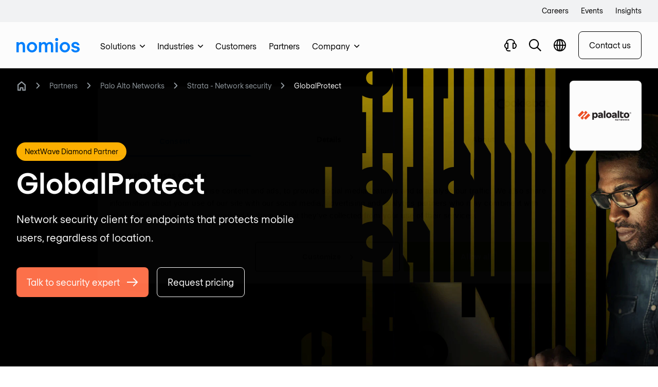

--- FILE ---
content_type: text/html
request_url: https://www.nomios.de/en/partners/palo-alto-networks/strata-network-security/globalprotect/
body_size: 34048
content:
<!DOCTYPE html><html
class="fonts-loaded" lang="en" prefix="og: http://ogp.me/ns# fb: http://ogp.me/ns/fb#"><head><meta
charset="utf-8"><meta
name="viewport" content="width=device-width,minimum-scale=1"><link
rel="dns-prefetch" href="https://www.nomios.com"><link
rel="preconnect" href="https://www.nomios.com" crossorigin><link
rel="shortcut icon" href="/dist/assets/favicons/favicon.ico"><link
rel="icon" type="image/png" sizes="16x16" href="/dist/assets/favicons/favicon-16x16.png"><link
rel="icon" type="image/png" sizes="32x32" href="/dist/assets/favicons/favicon-32x32.png"><link
rel="icon" type="image/png" sizes="48x48" href="/dist/assets/favicons/favicon-48x48.png"><link
rel="manifest" href="/dist/assets/favicons/manifest.json"><meta
name="mobile-web-app-capable" content="yes"><meta
name="theme-color" content="#fff"><meta
name="application-name" content="buildchain"><link
rel="apple-touch-icon" sizes="57x57" href="/dist/assets/favicons/apple-touch-icon-57x57.png"><link
rel="apple-touch-icon" sizes="60x60" href="/dist/assets/favicons/apple-touch-icon-60x60.png"><link
rel="apple-touch-icon" sizes="72x72" href="/dist/assets/favicons/apple-touch-icon-72x72.png"><link
rel="apple-touch-icon" sizes="76x76" href="/dist/assets/favicons/apple-touch-icon-76x76.png"><link
rel="apple-touch-icon" sizes="114x114" href="/dist/assets/favicons/apple-touch-icon-114x114.png"><link
rel="apple-touch-icon" sizes="120x120" href="/dist/assets/favicons/apple-touch-icon-120x120.png"><link
rel="apple-touch-icon" sizes="144x144" href="/dist/assets/favicons/apple-touch-icon-144x144.png"><link
rel="apple-touch-icon" sizes="152x152" href="/dist/assets/favicons/apple-touch-icon-152x152.png"><link
rel="apple-touch-icon" sizes="167x167" href="/dist/assets/favicons/apple-touch-icon-167x167.png"><link
rel="apple-touch-icon" sizes="180x180" href="/dist/assets/favicons/apple-touch-icon-180x180.png"><link
rel="apple-touch-icon" sizes="1024x1024" href="/dist/assets/favicons/apple-touch-icon-1024x1024.png"><meta
name="apple-mobile-web-app-capable" content="yes"><meta
name="apple-mobile-web-app-status-bar-style" content="black-translucent"><meta
name="apple-mobile-web-app-title" content="buildchain"><link
rel="apple-touch-startup-image" media="(device-width: 320px) and (device-height: 568px) and (-webkit-device-pixel-ratio: 2) and (orientation: portrait)" href="/dist/assets/favicons/apple-touch-startup-image-640x1136.png"><link
rel="apple-touch-startup-image" media="(device-width: 375px) and (device-height: 667px) and (-webkit-device-pixel-ratio: 2) and (orientation: portrait)" href="/dist/assets/favicons/apple-touch-startup-image-750x1334.png"><link
rel="apple-touch-startup-image" media="(device-width: 414px) and (device-height: 896px) and (-webkit-device-pixel-ratio: 2) and (orientation: portrait)" href="/dist/assets/favicons/apple-touch-startup-image-828x1792.png"><link
rel="apple-touch-startup-image" media="(device-width: 375px) and (device-height: 812px) and (-webkit-device-pixel-ratio: 3) and (orientation: portrait)" href="/dist/assets/favicons/apple-touch-startup-image-1125x2436.png"><link
rel="apple-touch-startup-image" media="(device-width: 414px) and (device-height: 736px) and (-webkit-device-pixel-ratio: 3) and (orientation: portrait)" href="/dist/assets/favicons/apple-touch-startup-image-1242x2208.png"><link
rel="apple-touch-startup-image" media="(device-width: 414px) and (device-height: 896px) and (-webkit-device-pixel-ratio: 3) and (orientation: portrait)" href="/dist/assets/favicons/apple-touch-startup-image-1242x2688.png"><link
rel="apple-touch-startup-image" media="(device-width: 768px) and (device-height: 1024px) and (-webkit-device-pixel-ratio: 2) and (orientation: portrait)" href="/dist/assets/favicons/apple-touch-startup-image-1536x2048.png"><link
rel="apple-touch-startup-image" media="(device-width: 834px) and (device-height: 1112px) and (-webkit-device-pixel-ratio: 2) and (orientation: portrait)" href="/dist/assets/favicons/apple-touch-startup-image-1668x2224.png"><link
rel="apple-touch-startup-image" media="(device-width: 834px) and (device-height: 1194px) and (-webkit-device-pixel-ratio: 2) and (orientation: portrait)" href="/dist/assets/favicons/apple-touch-startup-image-1668x2388.png"><link
rel="apple-touch-startup-image" media="(device-width: 1024px) and (device-height: 1366px) and (-webkit-device-pixel-ratio: 2) and (orientation: portrait)" href="/dist/assets/favicons/apple-touch-startup-image-2048x2732.png"><link
rel="apple-touch-startup-image" media="(device-width: 810px) and (device-height: 1080px) and (-webkit-device-pixel-ratio: 2) and (orientation: portrait)" href="/dist/assets/favicons/apple-touch-startup-image-1620x2160.png"><link
rel="apple-touch-startup-image" media="(device-width: 320px) and (device-height: 568px) and (-webkit-device-pixel-ratio: 2) and (orientation: landscape)" href="/dist/assets/favicons/apple-touch-startup-image-1136x640.png"><link
rel="apple-touch-startup-image" media="(device-width: 375px) and (device-height: 667px) and (-webkit-device-pixel-ratio: 2) and (orientation: landscape)" href="/dist/assets/favicons/apple-touch-startup-image-1334x750.png"><link
rel="apple-touch-startup-image" media="(device-width: 414px) and (device-height: 896px) and (-webkit-device-pixel-ratio: 2) and (orientation: landscape)" href="/dist/assets/favicons/apple-touch-startup-image-1792x828.png"><link
rel="apple-touch-startup-image" media="(device-width: 375px) and (device-height: 812px) and (-webkit-device-pixel-ratio: 3) and (orientation: landscape)" href="/dist/assets/favicons/apple-touch-startup-image-2436x1125.png"><link
rel="apple-touch-startup-image" media="(device-width: 414px) and (device-height: 736px) and (-webkit-device-pixel-ratio: 3) and (orientation: landscape)" href="/dist/assets/favicons/apple-touch-startup-image-2208x1242.png"><link
rel="apple-touch-startup-image" media="(device-width: 414px) and (device-height: 896px) and (-webkit-device-pixel-ratio: 3) and (orientation: landscape)" href="/dist/assets/favicons/apple-touch-startup-image-2688x1242.png"><link
rel="apple-touch-startup-image" media="(device-width: 768px) and (device-height: 1024px) and (-webkit-device-pixel-ratio: 2) and (orientation: landscape)" href="/dist/assets/favicons/apple-touch-startup-image-2048x1536.png"><link
rel="apple-touch-startup-image" media="(device-width: 834px) and (device-height: 1112px) and (-webkit-device-pixel-ratio: 2) and (orientation: landscape)" href="/dist/assets/favicons/apple-touch-startup-image-2224x1668.png"><link
rel="apple-touch-startup-image" media="(device-width: 834px) and (device-height: 1194px) and (-webkit-device-pixel-ratio: 2) and (orientation: landscape)" href="/dist/assets/favicons/apple-touch-startup-image-2388x1668.png"><link
rel="apple-touch-startup-image" media="(device-width: 1024px) and (device-height: 1366px) and (-webkit-device-pixel-ratio: 2) and (orientation: landscape)" href="/dist/assets/favicons/apple-touch-startup-image-2732x2048.png"><link
rel="apple-touch-startup-image" media="(device-width: 810px) and (device-height: 1080px) and (-webkit-device-pixel-ratio: 2) and (orientation: landscape)" href="/dist/assets/favicons/apple-touch-startup-image-2160x1620.png"><link
rel="icon" type="image/png" sizes="228x228" href="/dist/assets/favicons/coast-228x228.png"><meta
name="msapplication-TileColor" content="#fff"><meta
name="msapplication-TileImage" content="/dist/assets/favicons/mstile-144x144.png"><meta
name="msapplication-config" content="/dist/assets/favicons/browserconfig.xml"><link
rel="yandex-tableau-widget" href="/dist/assets/favicons/yandex-browser-manifest.json"><link
rel="alternate" type="application/rss+xml" href="https://www.nomios.de/en/feed.rss"><link
rel="preload" href="/dist/fonts/RegolaPro-Book.woff2" as="font" type="font/woff2" crossorigin><link
rel="preload" href="/dist/fonts/RegolaPro-Bold.woff2" as="font" type="font/woff2" crossorigin><script>(function(){window.ldfdr=window.ldfdr||{};(function(d,s,ss,fs){fs=d.getElementsByTagName(s)[0];function ce(src){var cs=d.createElement(s);cs.src=src;setTimeout(function(){fs.parentNode.insertBefore(cs,fs)},1);}
ce(ss);})(document,'script','https://lftracker.leadfeeder.com/lftracker_v1_lYNOR8x0Kpq8WQJZ.js');})();</script><script></script><style>body:not(.user-is-tabbing) button:focus,body:not(.user-is-tabbing) input:focus,body:not(.user-is-tabbing) select:focus,body:not(.user-is-tabbing) textarea:focus{outline:none}</style><script>function handleFirstTab(e){if(e.keyCode===9){document.body.classList.add('user-is-tabbing');window.removeEventListener('keydown',handleFirstTab);window.addEventListener('mousedown',handleMouseDownOnce);}}
function handleMouseDownOnce(){document.body.classList.remove('user-is-tabbing');window.removeEventListener('mousedown',handleMouseDownOnce);window.addEventListener('keydown',handleFirstTab);}
window.addEventListener('keydown',handleFirstTab);</script><script>!function(e,t){"function"==typeof define&&define.amd?define(t):"object"==typeof exports?module.exports=t():e.Cookie=t()}(this,function(){"use strict";function e(t,n,o){return void 0===n?e.get(t):void(null===n?e.remove(t):e.set(t,n,o))}function t(e){return e.replace(/[.*+?^$|[\](){}\\-]/g,"\\$&")}function n(e){var t="";for(var n in e)if(e.hasOwnProperty(n)){if("expires"===n){var r=e[n];"object"!=typeof r&&(r+="number"==typeof r?"D":"",r=o(r)),e[n]=r.toUTCString()}if("secure"===n){if(!e[n])continue;t+=";"+n}t+=";"+n+"="+e[n]}return e.hasOwnProperty("path")||(t+=";path=/"),t}function o(e){var t=new Date,n=e.charAt(e.length-1),o=parseInt(e,10);switch(n){case"Y":t.setFullYear(t.getFullYear()+o);break;case"M":t.setMonth(t.getMonth()+o);break;case"D":t.setDate(t.getDate()+o);break;case"h":t.setHours(t.getHours()+o);break;case"m":t.setMinutes(t.getMinutes()+o);break;case"s":t.setSeconds(t.getSeconds()+o);break;default:t=new Date(e)}return t}return e.enabled=function(){var t,n="__test_key";return document.cookie=n+"=1",t=!!document.cookie,t&&e.remove(n),t},e.get=function(e,n){if("string"!=typeof e||!e)return null;e="(?:^|; )"+t(e)+"(?:=([^;]*?))?(?:;|$)";var o=new RegExp(e),r=o.exec(document.cookie);return null!==r?n?r[1]:decodeURIComponent(r[1]):null},e.getRaw=function(t){return e.get(t,!0)},e.set=function(e,t,o,r){o!==!0&&(r=o,o=!1),r=n(r?r:{});var u=e+"="+(o?t:encodeURIComponent(t))+r;document.cookie=u},e.setRaw=function(t,n,o){e.set(t,n,!0,o)},e.remove=function(t){e.set(t,"a",{expires:new Date})},e});</script><style>[x-cloak]{display:none !important}@font-face{font-family:'Regola-Pro';src:url('/dist/fonts/RegolaPro-Book.woff2') format('woff2'),url('/dist/fonts/RegolaPro-Book.woff') format('woff'),url('/dist/fonts/RegolaPro-Book.eot') format('eot');font-weight:300;font-style:normal;font-display:swap}@font-face{font-family:'Regola-Pro';src:url('/dist/fonts/RegolaPro-BookOblique.woff2') format('woff2'),url('/dist/fonts/RegolaPro-BookOblique.woff') format('woff'),url('/dist/fonts/RegolaPro-BookOblique.eot') format('eot');font-weight:300;font-style:italic;font-display:swap}@font-face{font-family:'Regola-Pro';src:url('/dist/fonts/RegolaPro-Bold.woff2') format('woff2'),url('/dist/fonts/RegolaPro-Bold.woff') format('woff'),url('/dist/fonts/RegolaPro-Bold.eot') format('eot');font-weight:600;font-style:normal;font-display:swap}@font-face{font-family:'Regola-Pro';src:url('/dist/fonts/RegolaPro-BoldOblique.woff2') format('woff2'),url('/dist/fonts/RegolaPro-BoldOblique.woff') format('woff'),url('/dist/fonts/RegolaPro-BoldOblique.eot') format('eot');font-weight:600;font-style:italic;font-display:swap}</style><!--# if expr="$HTTP_COOKIE=/critical\-css\=ed0cf946/" --><script type="module">!function(){const e=document.createElement("link").relList;if(!(e&&e.supports&&e.supports("modulepreload"))){for(const e of document.querySelectorAll('link[rel="modulepreload"]'))r(e);new MutationObserver((e=>{for(const o of e)if("childList"===o.type)for(const e of o.addedNodes)if("LINK"===e.tagName&&"modulepreload"===e.rel)r(e);else if(e.querySelectorAll)for(const o of e.querySelectorAll("link[rel=modulepreload]"))r(o)})).observe(document,{childList:!0,subtree:!0})}function r(e){if(e.ep)return;e.ep=!0;const r=function(e){const r={};return e.integrity&&(r.integrity=e.integrity),e.referrerpolicy&&(r.referrerPolicy=e.referrerpolicy),"use-credentials"===e.crossorigin?r.credentials="include":"anonymous"===e.crossorigin?r.credentials="omit":r.credentials="same-origin",r}(e);fetch(e.href,r)}}();</script><script>!function(){var e=document.createElement("script");if(!("noModule"in e)&&"onbeforeload"in e){var t=!1;document.addEventListener("beforeload",(function(n){if(n.target===e)t=!0;else if(!n.target.hasAttribute("nomodule")||!t)return;n.preventDefault()}),!0),e.type="module",e.src=".",document.head.appendChild(e),e.remove()}}();</script><script src="/dist/assets/polyfills-legacy.2c5d2caa.js" nomodule onload="e=new CustomEvent(&#039;vite-script-loaded&#039;, {detail:{path: &#039;vite/legacy-polyfills&#039;}});document.dispatchEvent(e);"></script><script type="module" src="/dist/assets/app.3e2d1297.js" crossorigin onload="e=new CustomEvent(&#039;vite-script-loaded&#039;, {detail:{path: &#039;src/js/app.js&#039;}});document.dispatchEvent(e);"></script><link
href="/dist/assets/app.ed0cf946.css" rel="stylesheet"><script src="/dist/assets/app-legacy.7627ef7c.js" nomodule onload="e=new CustomEvent(&#039;vite-script-loaded&#039;, {detail:{path: &#039;src/js/app-legacy.js&#039;}});document.dispatchEvent(e);"></script><!--# else --><script>Cookie.set("critical-css","ed0cf946",{expires:"7D",secure:true});</script><script type="module" src="/dist/assets/app.3e2d1297.js" crossorigin onload="e=new CustomEvent(&#039;vite-script-loaded&#039;, {detail:{path: &#039;src/js/app.js&#039;}});document.dispatchEvent(e);"></script><link
href="/dist/assets/app.ed0cf946.css" rel="stylesheet" media="print" onload="this.media=&#039;all&#039;"><script src="/dist/assets/app-legacy.7627ef7c.js" nomodule onload="e=new CustomEvent(&#039;vite-script-loaded&#039;, {detail:{path: &#039;src/js/app-legacy.js&#039;}});document.dispatchEvent(e);"></script><!--# endif --><title>Palo Alto GlobalProtect | Partner &amp; reseller | Nomios Germany</title>
<script>dataLayer = [];
(function(w,d,s,l,i){w[l]=w[l]||[];w[l].push({'gtm.start':
new Date().getTime(),event:'gtm.js'});var f=d.getElementsByTagName(s)[0],
j=d.createElement(s),dl=l!='dataLayer'?'&l='+l:'';j.async=true;j.src=
'https://www.googletagmanager.com/gtm.js?id='+i+dl;f.parentNode.insertBefore(j,f);
})(window,document,'script','dataLayer','GTM-KX8J68K');
</script>
<script>(function() {
var tag = document.createElement('script');
tag.src = "https://plausible.io/js/plausible.js";
tag.defer = true;
tag.setAttribute("data-domain", "nomios.de");
var firstScriptTag = document.getElementsByTagName('script')[0];
firstScriptTag.parentNode.insertBefore(tag, firstScriptTag);
})();
</script><meta name="keywords" content="partnerships,partners,cybersecurity,vendor,reseller">
<meta name="description" content="Network security client for endpoints that protects mobile users, regardless of location.">
<meta name="referrer" content="no-referrer-when-downgrade">
<meta name="robots" content="all">
<meta content="195341340512463" property="fb:profile_id">
<meta content="en_DE" property="og:locale">
<meta content="fr_FR" property="og:locale:alternate">
<meta content="de_DE" property="og:locale:alternate">
<meta content="fr_LU" property="og:locale:alternate">
<meta content="fr_BE" property="og:locale:alternate">
<meta content="en_LU" property="og:locale:alternate">
<meta content="en_US" property="og:locale:alternate">
<meta content="en_GB" property="og:locale:alternate">
<meta content="en_BE" property="og:locale:alternate">
<meta content="en_NL" property="og:locale:alternate">
<meta content="nl_BE" property="og:locale:alternate">
<meta content="nl_NL" property="og:locale:alternate">
<meta content="Nomios Germany" property="og:site_name">
<meta content="website" property="og:type">
<meta content="https://www.nomios.de/en/partners/palo-alto-networks/strata-network-security/globalprotect/" property="og:url">
<meta content="Palo Alto GlobalProtect | Partner &amp; reseller" property="og:title">
<meta content="Network security client for endpoints that protects mobile users, regardless of location." property="og:description">
<meta content="https://d2ka2attjrjsw4.cloudfront.net/images/Partners/1-Partner-logos/_1200x630_crop_center-center_82_none/226/Palo-Alto-Networks.jpg?mtime=1748941272" property="og:image">
<meta content="1200" property="og:image:width">
<meta content="630" property="og:image:height">
<meta content="GlobalProtect" property="og:image:alt">
<meta content="https://www.youtube.com/channel/UCMRvvDYaVqFXD4TFeyKAzRg/" property="og:see_also">
<meta content="https://www.linkedin.com/company/nomios-germany/" property="og:see_also">
<meta content="https://www.facebook.com/NomiosGroup/" property="og:see_also">
<meta content="https://twitter.com/nomiosgroup/" property="og:see_also">
<meta name="twitter:card" content="summary_large_image">
<meta name="twitter:site" content="@NomiosGroup">
<meta name="twitter:creator" content="@NomiosGroup">
<meta name="twitter:title" content="Palo Alto GlobalProtect | Partner &amp; reseller">
<meta name="twitter:description" content="Network security client for endpoints that protects mobile users, regardless of location.">
<meta name="twitter:image" content="https://d2ka2attjrjsw4.cloudfront.net/images/Partners/1-Partner-logos/_800x418_crop_center-center_82_none/226/Palo-Alto-Networks.jpg?mtime=1748941272">
<meta name="twitter:image:width" content="1200">
<meta name="twitter:image:height" content="630">
<meta name="twitter:image:alt" content="GlobalProtect">
<link href="https://www.nomios.de/en/partners/palo-alto-networks/strata-network-security/globalprotect/" rel="canonical">
<link href="https://www.nomios.de/en/" rel="home">
<link href="https://www.nomios.fr/partenaires/palo-alto-networks/strata-network-security/globalprotect/" rel="alternate" hreflang="fr-fr">
<link href="https://www.nomios.de/partner/palo-alto-networks/strata-network-security/globalprotect/" rel="alternate" hreflang="de-de">
<link href="https://www.nomios.lu/partners/palo-alto-networks/strata-network-security/globalprotect/" rel="alternate" hreflang="fr-lu">
<link href="https://www.nomios.be/fr/partenaires/palo-alto-networks/strata-network-security/globalprotect/" rel="alternate" hreflang="fr-be">
<link href="https://www.nomios.lu/en/partners/palo-alto-networks/strata-network-security/globalprotect/" rel="alternate" hreflang="en-lu">
<link href="https://www.nomios.de/en/partners/palo-alto-networks/strata-network-security/globalprotect/" rel="alternate" hreflang="en-de">
<link href="https://www.nomios.com/partners/palo-alto-networks/strata-network-security/globalprotect/" rel="alternate" hreflang="x-default">
<link href="https://www.nomios.com/partners/palo-alto-networks/strata-network-security/globalprotect/" rel="alternate" hreflang="en-us">
<link href="https://www.nomios.co.uk/partners/palo-alto-networks/strata-network-security/globalprotect/" rel="alternate" hreflang="en-gb">
<link href="https://www.nomios.be/en/partners/palo-alto-networks/strata-network-security/globalprotect/" rel="alternate" hreflang="en-be">
<link href="https://www.nomios.nl/en/partners/palo-alto-networks/strata-network-security/globalprotect/" rel="alternate" hreflang="en-nl">
<link href="https://www.nomios.be/partners/palo-alto-networks/strata-network-security/globalprotect/" rel="alternate" hreflang="nl-be">
<link href="https://www.nomios.nl/partners/palo-alto-networks/strata-network-security/globalprotect/" rel="alternate" hreflang="nl-nl"></head><body
class="antialiased"><noscript><iframe src="https://www.googletagmanager.com/ns.html?id=GTM-KX8J68K"
height="0" width="0" style="display:none;visibility:hidden"></iframe></noscript>
<div
class="bg-gray-lighter w-full py-3 md:block hidden"><div
class="px-4 overflow-hidden sm:px-6 lg:px-8"><div
class="flex flex-row justify-end text-sm space-x-6 max-w-7xl mx-auto items-center"><a
href="https://www.nomios.de/en/careers/" target="" class="flex group"><span
class="-mt-px text-black group-hover:opacity-60">Careers</span></a><a
href="https://www.nomios.de/en/events/" target="" class="flex group"><span
class="-mt-px text-black group-hover:opacity-60">Events</span></a><a
href="https://www.nomios.de/en/news-blog/" target="" class="flex group"><span
class="-mt-px text-black group-hover:opacity-60">Insights</span></a></div></div></div><div
x-data="menu()" x-ref="navbar" @click.away="closeMenus" @prevent-scroll-check.window="triggerPreventScrollCheck" class="sticky z-50 block w-full duration-300 ease-in-out bg-white border-b border-black transition-top border-opacity-10 h-menu-small lg:h-menu" :class="{'top-0': sticky,'-top-52 lg:top-0': !sticky}"><div
class="fixed w-full top-0 z-50 bg-white shadow-xl flex flex-col max-h-screen" x-data="searchBar()" x-cloak @click.away="close" x-show="isOpen" @opensearch.window="open" @searchfor.window="searchFor" @scroll.window.debounce.4="scrollCheck" x-init="$watch('search', value => $dispatch('searchfor', value))"
x-transition:enter="transform transition ease-in-out duration-200"
x-transition:enter-start="-translate-y-full"
x-transition:enter-end="translate-y-0"
x-transition:leave="transform transition ease-in-out duration-200"
x-transition:leave-start="translate-y-0"
x-transition:leave-end="-translate-y-full"><div
:class="{'lg:h-18':isScrolled,'lg:h-24':!isScrolled}" class="flex justify-between items-center content-width-container px-2 lg:px-8 h-16 gap-x-4 lg:gap-x-8"><div
class="flex-shrink-0 hidden md:block"><a
href="https://www.nomios.de/en/"><svg
class="fill-current text-blue inline h-6 md:h-7" xmlns="http://www.w3.org/2000/svg" viewBox="0 0 349.96 79.47"><g><g><path
d="M12.63 22.63v6.84h.21a18.46 18.46 0 0115.58-7.89c10.1 0 19.16 6.63 19.16 22.63v34.21H34.94V45.68c0-8.42-3.68-12.63-9.57-12.63-7.48 0-12.74 5.68-12.74 13.79v31.58H0V22.63zM57.36 50.63c0-16.32 12.42-28.84 28.53-28.84s28.52 12.52 28.52 28.84S102 79.47 85.89 79.47 57.36 66.94 57.36 50.63zm44 0c0-10-6.63-17.05-15.47-17.05s-15.48 7.05-15.48 17.05 6.64 17.05 15.48 17.05 15.47-7.05 15.47-17.05zM203.45 42.21v36.21h-12.63V43.47c0-6.31-3.36-10.1-8.94-10.1-6.95 0-11.48 5.68-11.48 14.31v30.74h-12.63V43.47c0-6.31-3.36-10.1-8.94-10.1-7 0-11.48 5.68-11.48 14.31v30.74h-12.63V22.63h12.63v7h.21a16.94 16.94 0 0114.64-7.79c6.52 0 11.47 3.05 14.63 9.26 3.79-5.37 10-9.26 19.26-9.26 10.63-.05 17.36 8.16 17.36 20.37zM214.29 8.42a8.42 8.42 0 1116.84 0 8.42 8.42 0 11-16.84 0zM229 22.63v55.79h-12.6V22.63zM239.34 50.63c0-16.32 12.42-28.84 28.53-28.84s28.52 12.52 28.52 28.84S284 79.47 267.87 79.47s-28.53-12.53-28.53-28.84zm44 0c0-10-6.63-17.05-15.47-17.05s-15.48 7.05-15.48 17.05 6.61 17.05 15.48 17.05 15.47-7.05 15.47-17.05zM327.23 79.47c-12.84 0-22.32-5.79-24.63-18h13c1.26 5 4.63 7.26 11.58 7.26 4.94 0 9.68-1.68 9.68-5.26 0-4.74-4.42-5.26-12.42-7.37s-20-4.1-20-17.16c0-9.68 9.47-17.36 21.58-17.36 12.52 0 20.52 7.05 22.84 18.31h-13c-.53-4.1-3.58-7.58-9.79-7.58-4.84 0-8.53 2.11-8.53 5.69 0 4.73 4.42 5.26 12.42 7.37s20 4.1 20 17.15c.04 10.11-9.89 16.95-22.73 16.95z"/></g></g></svg></a></div><div
class="flex-grow"><div
class="relative"><div
class="absolute inset-y-0 left-0 pl-4 flex items-center pointer-events-none text-black"><template
x-if="loading == false"><svg
class="h-5" xmlns="http://www.w3.org/2000/svg" viewBox="0 0 20 20"><g
clip-path="url(#izfprckqqa-prefix__clip0)"><path
fill-rule="evenodd" clip-rule="evenodd" d="M1.785 8.03a6.246 6.246 0 1110.74 4.337l-.158.159A6.246 6.246 0 011.784 8.03zm11.258 6.275a8.03 8.03 0 111.262-1.262L20 18.738 18.738 20l-5.695-5.695z"></path></g><defs><clipPath
id="izfprckqqa-prefix__clip0"><path
fill="transparent" d="M0 0h20v20H0z"></path></clipPath></defs></svg></template><template
x-if="loading == true"><svg
class="animate-spin h-5 w-5" xmlns="http://www.w3.org/2000/svg" fill="none" viewBox="0 0 24 24"><circle
class="opacity-25" cx="12" cy="12" r="10" stroke="currentColor" stroke-width="4"></circle><path
class="opacity-50" fill="currentColor" d="M4 12a8 8 0 018-8V0C5.373 0 0 5.373 0 12h4zm2 5.291A7.962 7.962 0 014 12H0c0 3.042 1.135 5.824 3 7.938l3-2.647z"></path></svg></template></div><input
type="text" x-model.debounce.500="search" name="search" id="searchField" class="focus:outline-none focus:ring-1 focus:ring-primary placeholder-gray-dark block w-full text-black px-12 lg:py-4 bg-gray-lighter border-none rounded-md" placeholder="Type to search"><div
class="absolute inset-y-0 right-0 pr-3 flex items-center" x-show="search != ''"><button
aria-label="Close search" @click="clear" class="flex items-center justify-center text-white bg-gray-dark w-6 h-6 rounded-full"><svg
class="h-2 inline" xmlns="http://www.w3.org/2000/svg" viewBox="0 0 15 15"><path
d="M1.613.21l.094.083L7.5 6.085 13.293.293a1 1 0 011.497 1.32l-.083.094L8.915 7.5l5.792 5.793a1 1 0 01-1.32 1.497l-.094-.083L7.5 8.915l-5.793 5.792a1 1 0 01-1.497-1.32l.083-.094L6.085 7.5.293 1.707A1 1 0 011.613.21z" fill="currentColor" fill-rule="nonzero"></path></svg></button></div></div></div><div
class="flex-shrink-0"><button
@click="close" class="inline-flex items-center relative text-black text-sm font-medium hover:text-blue"><svg
class="h-3 mr-2" xmlns="http://www.w3.org/2000/svg" viewBox="0 0 15 15"><path
d="M1.613.21l.094.083L7.5 6.085 13.293.293a1 1 0 011.497 1.32l-.083.094L8.915 7.5l5.792 5.793a1 1 0 01-1.32 1.497l-.094-.083L7.5 8.915l-5.793 5.792a1 1 0 01-1.497-1.32l.083-.094L6.085 7.5.293 1.707A1 1 0 011.613.21z" fill="currentColor" fill-rule="nonzero"></path></svg><span
class="hidden lg:text-lg md:inline">Close</span></button></div></div><div
class="bg-gray-100 shadow-inner py-8 overflow-y-auto search-results" x-show="results != null"><div
class="content-width-container lg:px-6 flex justify-between gap-x-4"><div
class="flex-shrink-0 hidden md:block opacity-0 overflow-hidden h-1"><svg
class="fill-current text-black w-35 xl:w-42 inline" viewBox="0 0 170 30" fill="none" xmlns="http://www.w3.org/2000/svg"><path
d="M159.38 25.396c-3.463 0-5.926-2.847-5.926-6.387 0-3.54 2.463-6.388 5.926-6.388s5.926 2.848 5.926 6.388-2.463 6.387-5.926 6.387zm10.466-3.078V8.619h-4.694v2.386h-.077c-1.232-1.54-3.386-2.77-6.542-2.77-5.464 0-9.927 4.232-9.927 10.774 0 6.618 4.463 10.774 9.927 10.774 3.156 0 5.387-1.386 6.696-2.925h.077c0 .693.077 1.77.153 2.54h4.618c-.231-1.231-.231-3.31-.231-7.08zm-23.703 7.08v-4.233c-.462.154-.846.231-1.385.231-1.385 0-3.079-.462-3.079-3.232v-9.312h4.464V8.619h-4.464V1.616l-4.694 1.77V8.62h-3.54v4.233h3.54v9.158c0 5.618 3.309 7.619 7.311 7.619a7.59 7.59 0 001.847-.231zm-25.858-4.002c-3.463 0-5.926-2.847-5.926-6.387 0-3.54 2.463-6.388 5.926-6.388s5.926 2.848 5.926 6.388-2.463 6.387-5.926 6.387zm10.389-3.078V8.619h-4.694v2.386h-.077c-1.231-1.54-3.386-2.77-6.541-2.77-5.464 0-9.928 4.232-9.928 10.774 0 6.618 4.464 10.774 9.928 10.774 3.155 0 5.387-1.386 6.695-2.925h.077c0 .693.077 1.77.154 2.54h4.617c-.154-1.231-.231-3.31-.231-7.08zM95.197 12.62c3.232 0 5.695 2.617 5.695 6.388 0 3.77-2.54 6.387-5.695 6.387-3.232 0-5.695-2.617-5.695-6.387 0-3.771 2.54-6.388 5.695-6.388zM105.586.385h-4.694v10.62h-.077c-1.308-1.308-3.386-2.77-6.542-2.77-5.387 0-9.62 4.31-9.62 10.774 0 6.464 4.233 10.774 9.62 10.774 3.156 0 5.157-1.386 6.542-2.77h.077v2.385h4.694V.385zM70.34 25.396c-3.464 0-5.926-2.847-5.926-6.387 0-3.54 2.462-6.388 5.925-6.388 3.464 0 5.926 2.848 5.926 6.388s-2.462 6.387-5.925 6.387zm10.389-3.078V8.619h-4.695v2.386h-.077c-1.23-1.54-3.386-2.77-6.541-2.77-5.464 0-9.927 4.232-9.927 10.774 0 6.618 4.463 10.774 9.927 10.774 3.155 0 5.387-1.386 6.695-2.925h.077c0 .693.077 1.77.154 2.54h4.618c-.154-1.231-.231-3.31-.231-7.08zM46.713 8.619v20.779h4.695v-11.62c0-2.848 1.924-4.85 4.848-4.85.462 0 1.155.078 1.693.309v-4.54c-.538-.232-1.077-.309-1.693-.309-2.462 0-3.925 1.078-4.771 2.463h-.077V8.62h-4.695zM43.79.231C43.096.077 42.558 0 41.865 0c-4.002 0-7.31 1.924-7.31 7.619v1h-3.541v4.233h3.54v16.546h4.694V12.852h4.464V8.619h-4.464V7.465c0-2.848 1.694-3.232 3.079-3.232.538 0 .923.077 1.385.23V.232h.077zM10.543 8.619v20.779h4.695V17.623c0-3.001 1.924-5.156 4.771-5.156 2.232 0 3.54 1.54 3.54 4.695v12.236h4.695V16.7c0-6.003-3.387-8.465-7.157-8.465-2.771 0-4.849 1.385-5.772 2.924h-.077v-2.54h-4.695zM.77 29.398h4.694V8.619H.77v20.779zM3.155 6.464A3.12 3.12 0 006.311 3.31C6.31 1.616 4.925.154 3.155.154 1.385.154 0 1.616 0 3.309a3.12 3.12 0 003.155 3.155z" /></svg><svg
class="fill-current text-gray w-13 h-auto hidden md:inline ml-4 xl:ml-7" viewBox="0 0 50 35" xmlns="http://www.w3.org/2000/svg"><path
d="M1.69226 2.56826V3.34839H1.71627C2.00431 2.88031 2.64041 2.44824 3.48055 2.44824C4.63273 2.44824 5.65289 3.20436 5.65289 5.01665V8.90528H4.21266V5.18468C4.21266 4.22453 3.7926 3.74445 3.12049 3.74445C2.26835 3.74445 1.66826 4.39255 1.66826 5.3167V8.90528H0.228027V2.56826H1.69226Z" /><path
d="M6.76904 5.74918C6.76904 3.88888 8.18527 2.47266 10.0096 2.47266C11.8339 2.47266 13.2501 3.90089 13.2501 5.74918C13.2501 7.59748 11.8339 9.0257 10.0096 9.0257C8.18527 9.0257 6.76904 7.60948 6.76904 5.74918ZM11.7738 5.74918C11.7738 4.609 11.0177 3.81687 10.0096 3.81687C9.0014 3.81687 8.24528 4.621 8.24528 5.74918C8.24528 6.87736 9.0014 7.68149 10.0096 7.68149C11.0177 7.69349 11.7738 6.88936 11.7738 5.74918Z" /><path
d="M23.3798 4.80103V8.91769H21.9395V4.94505C21.9395 4.22494 21.5555 3.79287 20.9194 3.79287C20.1273 3.79287 19.6112 4.44097 19.6112 5.42513V8.91769H18.1709V4.94505C18.1709 4.22494 17.7869 3.79287 17.1508 3.79287C16.3587 3.79287 15.8426 4.44097 15.8426 5.42513V8.91769H14.4023V2.56867H15.8426V3.3608H15.8666C16.2506 2.7487 16.8987 2.47266 17.5348 2.47266C18.279 2.47266 18.843 2.82071 19.2031 3.52882C19.6352 2.91673 20.3433 2.47266 21.3875 2.47266C22.6116 2.47266 23.3798 3.40881 23.3798 4.80103Z" /><path
d="M24.604 0.960154C24.604 0.432069 25.0241 0 25.5642 0C26.1043 0 26.5243 0.432069 26.5243 0.960154C26.5243 1.50024 26.1043 1.92031 25.5642 1.92031C25.0241 1.90831 24.604 1.50024 24.604 0.960154ZM26.2843 2.56841V8.90543H24.844V2.56841H26.2843Z" /><path
d="M27.4604 5.74918C27.4604 3.88888 28.8767 2.47266 30.701 2.47266C32.5253 2.47266 33.9415 3.90089 33.9415 5.74918C33.9415 7.59748 32.5253 9.0257 30.701 9.0257C28.8767 9.0257 27.4604 7.60948 27.4604 5.74918ZM32.4532 5.74918C32.4532 4.609 31.6971 3.81687 30.689 3.81687C29.6808 3.81687 28.9247 4.621 28.9247 5.74918C28.9247 6.87736 29.6808 7.68149 30.689 7.68149C31.7091 7.69349 32.4532 6.88936 32.4532 5.74918Z" /><path
d="M37.4459 9.03771C35.9816 9.03771 34.9135 8.3776 34.6494 6.99738H36.1256C36.2697 7.56147 36.6537 7.82551 37.4459 7.82551C38.0099 7.82551 38.55 7.63348 38.55 7.22542C38.55 6.68533 38.0459 6.62532 37.1338 6.38528C36.2217 6.14524 34.8654 5.91721 34.8654 4.44097C34.8654 3.33679 35.9456 2.47266 37.3138 2.47266C38.7421 2.47266 39.6422 3.27678 39.9062 4.54899H38.418C38.358 4.08091 38.0099 3.68485 37.3018 3.68485C36.7497 3.68485 36.3297 3.92489 36.3297 4.33295C36.3297 4.87304 36.8338 4.93305 37.7459 5.17309C38.658 5.41313 40.0143 5.64116 40.0143 7.1174C40.0263 8.25758 38.9101 9.03771 37.4459 9.03771Z" /><path
d="M44.095 8.91766H42.6548L47.7076 0.52832H49.1478L44.095 8.91766Z" /><path
d="M0.191895 12.8539C0.191895 12.4578 0.503944 12.1338 0.91201 12.1338C1.32007 12.1338 1.63212 12.4578 1.63212 12.8539C1.63212 13.262 1.32007 13.574 0.91201 13.574C0.503944 13.574 0.191895 13.262 0.191895 12.8539ZM1.39209 14.6542V20.8712H0.431933V14.6542H1.39209Z" /><path
d="M4.2366 14.6542V15.4703H4.2606C4.75268 14.8342 5.61682 14.5342 6.22892 14.5342C7.52512 14.5342 8.41327 15.4103 8.41327 17.0666V20.8712H7.45311V17.2946C7.45311 15.8904 6.86502 15.4343 6.00088 15.4343C4.92071 15.4343 4.21259 16.2625 4.21259 17.3306V20.8712H3.25244V14.6542H4.2366Z" /><path
d="M13.0458 12.8424C12.9258 12.8184 12.8058 12.8064 12.6978 12.8064C11.7736 12.8064 11.5456 13.4665 11.5456 13.9106V14.6547H13.0458V15.5188H11.5456V20.8837H10.5854V15.5188H9.38525V14.6547H10.5854V13.9826C10.5854 12.3143 11.7976 11.9062 12.5898 11.9062C12.7458 11.9062 12.8898 11.9183 13.0338 11.9543V12.8424H13.0458Z" /><path
d="M15.0983 14.654V15.5422H15.1223C15.3984 14.9421 15.9265 14.582 16.7186 14.582C16.8266 14.582 16.9466 14.594 17.0667 14.618V15.5902C16.9466 15.5662 16.8386 15.5542 16.7186 15.5542C15.6984 15.5542 15.0983 16.1543 15.0983 17.1744V20.883H14.1382V14.666H15.0983V14.654Z" /><path
d="M23.692 20.8712H22.7558C22.7198 20.6312 22.6958 20.2351 22.6958 19.9711H22.6718C22.1677 20.6912 21.3516 20.9912 20.5475 20.9912C18.8312 20.9912 17.667 19.695 17.667 17.7627C17.667 15.8304 18.8432 14.5342 20.5475 14.5342C21.3636 14.5342 22.1677 14.8942 22.6598 15.6144H22.6838V14.6542H23.644V19.827C23.644 20.2231 23.656 20.6552 23.692 20.8712ZM22.7078 17.7627C22.7078 16.4305 21.8557 15.4463 20.6915 15.4463C19.5273 15.4463 18.6752 16.4425 18.6752 17.7627C18.6752 19.0949 19.5273 20.0791 20.6915 20.0791C21.8557 20.0791 22.7078 19.0829 22.7078 17.7627Z" /><path
d="M31.0491 20.8718H30.0889V19.9116H30.0649C29.5608 20.6318 28.7807 20.9918 27.9766 20.9918C26.2603 20.9918 25.1201 19.6956 25.1201 17.7633C25.1201 15.831 26.2723 14.5348 27.9766 14.5348C28.7927 14.5348 29.5728 14.8948 30.0649 15.6149H30.0889V12.0264H31.0491V20.8718ZM26.1163 17.7633C26.1163 19.1555 26.9204 20.0797 28.1086 20.0797C29.4408 20.0797 30.1009 19.0115 30.1009 17.7633C30.1009 16.5151 29.4288 15.4469 28.1086 15.4469C26.9204 15.4349 26.1163 16.3711 26.1163 17.7633Z" /><path
d="M38.5504 20.8712H37.6142C37.5782 20.6312 37.5542 20.2351 37.5542 19.9711H37.5302C37.0261 20.6912 36.21 20.9912 35.4059 20.9912C33.6896 20.9912 32.5254 19.695 32.5254 17.7627C32.5254 15.8304 33.7016 14.5342 35.4059 14.5342C36.222 14.5342 37.0261 14.8942 37.5182 15.6144H37.5422V14.6542H38.5023V19.827C38.5023 20.2231 38.5144 20.6552 38.5504 20.8712ZM37.5662 17.7627C37.5662 16.4305 36.7141 15.4463 35.5499 15.4463C34.3737 15.4463 33.5336 16.4425 33.5336 17.7627C33.5336 19.0949 34.3857 20.0791 35.5499 20.0791C36.7141 20.0791 37.5662 19.0829 37.5662 17.7627Z" /><path
d="M42.7148 20.9191C41.1065 20.9191 40.7104 20.0789 40.7104 18.8427V15.5182H39.5103V14.654H40.7104V12.9138L41.6706 12.5537V14.642H43.1708V15.5062H41.6706V18.9027C41.6706 19.7909 42.1267 20.0069 42.8228 20.0069C42.9308 20.0069 43.0508 19.9949 43.1708 19.9709V20.871C43.0148 20.9071 42.8708 20.9191 42.7148 20.9191Z" /><path
d="M50.0001 20.8712H49.0639C49.0279 20.6312 49.0039 20.2351 49.0039 19.9711H48.9799C48.4758 20.6912 47.6597 20.9912 46.8556 20.9912C45.1393 20.9912 43.9751 19.695 43.9751 17.7627C43.9751 15.8304 45.1513 14.5342 46.8556 14.5342C47.6717 14.5342 48.4758 14.8942 48.9679 15.6144H48.9919V14.6542H49.9521V19.827C49.9521 20.2231 49.9641 20.6552 50.0001 20.8712ZM49.0159 17.7627C49.0159 16.4305 48.1638 15.4463 46.9996 15.4463C45.8234 15.4463 44.9833 16.4425 44.9833 17.7627C44.9833 19.0949 45.8354 20.0791 46.9996 20.0791C48.1638 20.0791 49.0159 19.0829 49.0159 17.7627Z" /><path
d="M5.94095 31.4445C5.94095 33.4728 4.78876 34.613 3.06049 34.613C1.56025 34.613 0.492079 33.7729 0.144023 32.5127L1.15218 32.3686C1.39222 33.2448 2.14834 33.7369 3.06049 33.7369C4.29669 33.7369 4.9808 32.8727 4.9808 31.5765V30.8924H4.95679C4.3687 31.6245 3.64858 31.9006 2.86846 31.9006C1.11618 31.8886 0 30.5323 0 28.8281C0 27.1118 1.11618 25.7676 2.86846 25.7676C3.66058 25.7676 4.3807 26.0676 4.95679 26.7997H4.9808V25.8876H5.94095V31.4445ZM4.95679 28.8281C4.95679 27.7119 4.23668 26.6797 2.98848 26.6797C1.72828 26.6797 1.02016 27.7239 1.02016 28.8281C1.02016 29.9442 1.74028 30.9764 2.98848 30.9764C4.23668 30.9764 4.95679 29.9442 4.95679 28.8281Z" /><path
d="M8.78535 25.8884V26.7766H8.80935C9.0854 26.1765 9.61348 25.8164 10.4056 25.8164C10.5136 25.8164 10.6336 25.8284 10.7537 25.8524V26.8246C10.6336 26.8006 10.5256 26.7886 10.4056 26.7886C9.38545 26.7886 8.78535 27.3887 8.78535 28.4088V32.1174H7.8252V25.9004H8.78535V25.8884Z" /><path
d="M11.21 28.9961C11.21 27.1958 12.5422 25.7676 14.3545 25.7676C16.1668 25.7676 17.499 27.2078 17.499 28.9961C17.499 30.7964 16.1668 32.2246 14.3545 32.2246C12.5422 32.2246 11.21 30.7844 11.21 28.9961ZM16.5028 28.9961C16.5028 27.6999 15.6747 26.6557 14.3665 26.6557C13.0583 26.6557 12.2301 27.7119 12.2301 28.9961C12.2301 30.2803 13.0583 31.3365 14.3665 31.3365C15.6747 31.3365 16.5028 30.2923 16.5028 28.9961Z" /><path
d="M18.8672 29.6923V25.8877H19.8273V29.6323C19.8273 30.7605 20.3554 31.3246 21.2316 31.3246C22.2517 31.3246 22.9478 30.4964 22.9478 29.4283V25.8877H23.908V32.1047H22.9478V31.2886H22.9238C22.4318 31.9487 21.6876 32.2247 21.0635 32.2247C19.6353 32.2247 18.8672 31.2166 18.8672 29.6923Z" /><path
d="M26.7644 31.1447H26.7404V34.3132H25.7803V25.8759H26.7404V26.836H26.7644C27.2685 26.1159 28.0486 25.7559 28.8528 25.7559C30.569 25.7559 31.7092 27.0521 31.7092 28.9844C31.7092 30.9167 30.557 32.2129 28.8528 32.2129C28.0486 32.2249 27.2685 31.8648 26.7644 31.1447ZM26.7164 28.9964C26.7164 30.2446 27.3885 31.3128 28.7087 31.3128C29.9089 31.3128 30.7011 30.3766 30.7011 28.9964C30.7011 27.6042 29.8969 26.68 28.7087 26.68C27.3885 26.668 26.7164 27.7362 26.7164 28.9964Z" /></g></svg></div><div
class="flex-grow mx-4 lg:ml-6 lg:mr-2"><template
x-if="results == ''"><p
class="text-error mb-0">Unfortunatly your search returned no results, please adjust your searchterm</p></template><div
x-html="results"></div></div><div
class="flex-shrink-0 hidden md:block overflow-hidden h-1"><button
@click="close" class="xl:ml-8 inline-flex items-center relative text-black text-sm font-medium opacity-0"><svg
class="h-3 mr-2" xmlns="http://www.w3.org/2000/svg" viewBox="0 0 15 15"><path
d="M1.613.21l.094.083L7.5 6.085 13.293.293a1 1 0 011.497 1.32l-.083.094L8.915 7.5l5.792 5.793a1 1 0 01-1.32 1.497l-.094-.083L7.5 8.915l-5.793 5.792a1 1 0 01-1.497-1.32l.083-.094L6.085 7.5.293 1.707A1 1 0 011.613.21z" fill="currentColor" fill-rule="nonzero"></path></svg><span
class="hidden md:inline">Close</span></button></div></div></div></div><script>function searchBar(){return{isOpen:false,isScrolled:false,search:'',results:null,loading:false,open(){this.isOpen=true;setTimeout(function(){document.getElementById("searchField").focus();},100);},close(){this.isOpen=false;},clear(){this.search='';document.getElementById("searchField").focus();this.results=null;},searchFor(value){let searchValue=value.detail;if(searchValue!=''){this.loading=true;let formData=new FormData();formData.append('search',searchValue);formData.append('limited','true');fetch('https://www.nomios.de/en/api/search/',{method:'POST',headers:{},body:formData}).then(async function(response){let responseOk=await response.ok;if(responseOk){response.text().then(function(data){this.results=data;this.loading=false;}.bind(this));}else{throw new Error('Something went wrong.');}}.bind(this)).catch(function(error){this.errorMessage='Locaties konden niet worden opgehaald. Ververs de pagina en probeer het nog eens.';this.loading=false;}.bind(this));}else{if(this.results==''){this.results=null;}}},scrollCheck(){if(window.pageYOffset>25){this.isScrolled=true}else{this.isScrolled=false}},}}</script><div
class="h-full px-4 mx-auto duration-150 ease-in transition-height sm:px-6 lg:px-8 "><div
class="flex justify-between h-full max-w-7xl mx-auto duration-150 ease-in-out transition-height lg:justify-start md:space-x-6 xl:space-x-10"><div
class="flex items-center justify-start"><a
href="https://www.nomios.de/en/" title="Go to homepage"><svg
class="fill-current text-blue inline h-6 md:h-7" xmlns="http://www.w3.org/2000/svg" viewBox="0 0 349.96 79.47"><g><g><path
d="M12.63 22.63v6.84h.21a18.46 18.46 0 0115.58-7.89c10.1 0 19.16 6.63 19.16 22.63v34.21H34.94V45.68c0-8.42-3.68-12.63-9.57-12.63-7.48 0-12.74 5.68-12.74 13.79v31.58H0V22.63zM57.36 50.63c0-16.32 12.42-28.84 28.53-28.84s28.52 12.52 28.52 28.84S102 79.47 85.89 79.47 57.36 66.94 57.36 50.63zm44 0c0-10-6.63-17.05-15.47-17.05s-15.48 7.05-15.48 17.05 6.64 17.05 15.48 17.05 15.47-7.05 15.47-17.05zM203.45 42.21v36.21h-12.63V43.47c0-6.31-3.36-10.1-8.94-10.1-6.95 0-11.48 5.68-11.48 14.31v30.74h-12.63V43.47c0-6.31-3.36-10.1-8.94-10.1-7 0-11.48 5.68-11.48 14.31v30.74h-12.63V22.63h12.63v7h.21a16.94 16.94 0 0114.64-7.79c6.52 0 11.47 3.05 14.63 9.26 3.79-5.37 10-9.26 19.26-9.26 10.63-.05 17.36 8.16 17.36 20.37zM214.29 8.42a8.42 8.42 0 1116.84 0 8.42 8.42 0 11-16.84 0zM229 22.63v55.79h-12.6V22.63zM239.34 50.63c0-16.32 12.42-28.84 28.53-28.84s28.52 12.52 28.52 28.84S284 79.47 267.87 79.47s-28.53-12.53-28.53-28.84zm44 0c0-10-6.63-17.05-15.47-17.05s-15.48 7.05-15.48 17.05 6.61 17.05 15.48 17.05 15.47-7.05 15.47-17.05zM327.23 79.47c-12.84 0-22.32-5.79-24.63-18h13c1.26 5 4.63 7.26 11.58 7.26 4.94 0 9.68-1.68 9.68-5.26 0-4.74-4.42-5.26-12.42-7.37s-20-4.1-20-17.16c0-9.68 9.47-17.36 21.58-17.36 12.52 0 20.52 7.05 22.84 18.31h-13c-.53-4.1-3.58-7.58-9.79-7.58-4.84 0-8.53 2.11-8.53 5.69 0 4.73 4.42 5.26 12.42 7.37s20 4.1 20 17.15c.04 10.11-9.89 16.95-22.73 16.95z"/></g></g></svg></a></div><div
class="flex items-center space-x-6 lg:hidden"><a
href="https://www.nomios.de/en/support/"><svg
class="fill-current text-black w-6 h-auto" viewBox="0 0 20 20" xmlns="http://www.w3.org/2000/svg"><path
fill-rule="evenodd" clip-rule="evenodd"
d="M9.167 1.667a5.001 5.001 0 00-4.94 4.226A5.037 5.037 0 016 5.934l.667.137v9.525L6 15.732a4.992 4.992 0 01-1.833.032v.07a2.5 2.5 0 002.5 2.5H10V20H6.667A4.167 4.167 0 012.5 15.833v-.669a4.999 4.999 0 01-2.5-4.33A4.998 4.998 0 012.502 6.5 6.667 6.667 0 019.167 0h1.666a6.667 6.667 0 016.665 6.501A5 5 0 0114 15.732l-.667-.136V6.071L14 5.934a4.99 4.99 0 011.774-.041 5.001 5.001 0 00-4.94-4.226H9.166zM5 7.5a3.334 3.334 0 000 6.667V7.5zm13.333 3.333A3.334 3.334 0 0115 14.167V7.5a3.334 3.334 0 013.333 3.333z"
/></svg></a><button
aria-label="open search" role="button" @click="$dispatch('opensearch')"><svg
class="flex-shrink-0 fill-current text-black w-6 h-6" viewBox="0 0 20 20" xmlns="http://www.w3.org/2000/svg"><g
clip-path="url(#prefix__clip0)"><path
fill-rule="evenodd" clip-rule="evenodd"
d="M1.785 8.03a6.246 6.246 0 1110.74 4.337l-.158.159A6.246 6.246 0 011.784 8.03zm11.258 6.275a8.03 8.03 0 111.262-1.262L20 18.738 18.738 20l-5.695-5.695z"
/></g><defs><clipPath
id="prefix__clip0"><path
fill="transparent" d="M0 0h20v20H0z" /></clipPath></defs></svg></button><button
type="button" class="hamburger" @click="openMobileMenu"><span
class="sr-only">Open menu</span><div
class="hamburger-box"><div
class="hamburger-inner"></div></div></button></div><nav
class="hidden space-x-4 xl:space-x-6 lg:flex lg:items-center pt-1"><div
class="flex items-center h-full"><button
@click="toggleBigMenu" data-menu-target="bigMenu1"
type="button"
:class="{'border-yellow': isCurrentOpenBigMenu('bigMenu1')}"
class="relative inline-flex menu-link items-center menu-link justify-between w-full h-full py-3 text-2xl text-black duration-150 ease-in-out transform border-b-8 border-transparent group hover:text-gray-darkest focus:outline-none hover:border-yellow lg:py-0 lg:text-base"><span
class="-mb-2">Solutions</span><span
class="block ml-2 -mb-2 transition duration-150 ease-in-out"
:class="{'transform rotate-180 origin-center': !isCurrentOpenBigMenu('bigMenu1')}"><svg
class="flex-shrink-0 fill-current w-2.5 h-auto transform rotate-180" viewBox="0 0 10 6" fill="none" xmlns="http://www.w3.org/2000/svg"><path
d="M8.567.254L4.99 3.832 1.412.254A.833.833 0 00.234 1.433L4.4 5.599a.833.833 0 001.178 0l4.167-4.166A.833.833 0 108.567.254z"
/></svg></span></button><div
x-show="isCurrentOpenBigMenu('bigMenu1')"
x-cloak
style="will-change:transform;"
x-transition:enter="transition ease-out duration-500"
x-transition:enter-start="opacity-0 -translate-y-1"
x-transition:enter-end="opacity-100 translate-y-0"
x-transition:leave="transition ease-in duration-300"
x-transition:leave-start="opacity-100 translate-y-0"
x-transition:leave-end="opacity-0 -translate-y-1"
class="max-w-7xl w-full absolute left-0 right-0 mx-auto transform bg-white shadow-lg z-20 h-mobile top-16 lg:top-full lg:h-auto lg:overflow-hidden rounded-md"><button
type="button" class="fixed top-0 left-0 z-10 flex items-center w-full px-4 py-2 border-b border-gray-light lg:hidden sm:px-6 bg-gray-lighter" @click="closeBigMenu" data-menu-target="bigMenu1"><svg
class="flex-shrink-0 fill-current w-2.5 h-auto mr-2 transform rotate-90" viewBox="0 0 10 6" fill="none" xmlns="http://www.w3.org/2000/svg"><path
d="M8.567.254L4.99 3.832 1.412.254A.833.833 0 00.234 1.433L4.4 5.599a.833.833 0 001.178 0l4.167-4.166A.833.833 0 108.567.254z"
/></svg>
Back
</button><nav
class="grid h-full grid-cols-1 overflow-y-scroll px-4 py-4 pt-16 overflow-hidden md:pt-20 md:py-8 md:grid-cols-2 lg:grid-cols-4 gap-y-10 sm:gap-x-8 sm:px-6 lg:px-8 lg:h-auto lg:pt-8"><div
class="fadeSlideInDown-section lg:last:mb-0 last:mb-5"><h3 class="text-lg font-semibold text-blue">
Managed Services</h3><ul
class="mt-5  divide-y divide-gray-light  "><li
class="flow-root border-button -ml-px -mt-2"><a
href="https://www.nomios.de/en/managed-services-network-security/managed-soc/"
target=""
class="flex items-start py-5 text-base group menu-links text-black hover:text-gray-darker"><span
class="flex flex-col space-y2"><span
class="  ">Managed SOC</span></span></a></li><li
class="flow-root border-button -ml-px -mt-2"><a
href="https://www.nomios.de/en/managed-services-network-security/nomios-germany-managed-mdr/"
target=""
class="flex items-start py-5 text-base group menu-links text-black hover:text-gray-darker"><span
class="flex flex-col space-y2"><span
class="  ">Managed Detection and Response.</span></span></a></li><li
class="flow-root border-button -ml-px -mt-2"><a
href="https://www.nomios.de/en/managed-services-network-security/nomios-germany-managed-siem-soar/"
target=""
class="flex items-start py-5 text-base group menu-links text-black hover:text-gray-darker"><span
class="flex flex-col space-y2"><span
class="  ">Managed SIEM & SOAR</span></span></a></li><li
class="flow-root border-button -ml-px -mt-2"><a
href="https://www.nomios.de/en/managed-services-network-security/nomios-germany-managed-firewall/"
target=""
class="flex items-start py-5 text-base group menu-links text-black hover:text-gray-darker"><span
class="flex flex-col space-y2"><span
class="  ">Managed Firewalls.</span></span></a></li><li
class="flow-root border-button -ml-px -mt-2"><a
href="https://www.nomios.de/en/managed-services-network-security/nomios-germany-tac/"
target=""
class="flex items-start py-5 text-base group menu-links text-black hover:text-gray-darker"><span
class="flex flex-col space-y2"><span
class="  ">Nomios TAC</span></span></a></li><li
class="flow-root border-button -ml-px -mt-2"><a
href="https://www.nomios.de/en/managed-services-network-security/nomios-germany-managed-noc/"
target=""
class="flex items-start py-5 text-base group menu-links text-black hover:text-gray-darker"><span
class="flex flex-col space-y2"><span
class="  ">Managed NOC</span></span></a></li><li
class="flow-root border-button -ml-px -mt-2"><a
href="https://www.nomios.de/en/managed-services-network-security/nomios-germany-managed-wlan/"
target=""
class="flex items-start py-5 text-base group menu-links text-black hover:text-gray-darker"><span
class="flex flex-col space-y2"><span
class="  ">Managed WLAN.</span></span></a></li><li
class="flow-root border-button -ml-px -mt-2"><a
href="https://www.nomios.de/en/managed-services-network-security/"
target=""
class="flex items-start py-5 text-base group menu-links text-black hover:text-gray-darker"><img
src="https://d2ka2attjrjsw4.cloudfront.net/images/Brand-content/Icons/Blue-icons/Arrows/arrow-right.svg" class="flex-shrink-0 fill-current text-blue w-6 h-6 mr-4" loading="lazy" alt="All Managed Services icon" /><span
class="flex flex-col space-y2"><span
class="">All Managed Services</span></span></a></li></ul></div><div
class="fadeSlideInDown-section lg:last:mb-0 last:mb-5"><h3 class="text-lg font-semibold text-blue">
Professional services</h3><ul
class="mt-5  divide-y divide-gray-light  "><li
class="flow-root border-button -ml-px -mt-2"><a
href="https://www.nomios.de/en/professional-services/nomios-it-consulting-aus-deutschland/"
target=""
class="flex items-start py-5 text-base group menu-links text-black hover:text-gray-darker"><span
class="flex flex-col space-y2"><span
class="  ">IT-Consulting</span></span></a></li><li
class="flow-root border-button -ml-px -mt-2"><a
href="https://www.nomios.de/en/professional-services/technology-consulting/"
target=""
class="flex items-start py-5 text-base group menu-links text-black hover:text-gray-darker"><span
class="flex flex-col space-y2"><span
class="  ">Technology consulting</span></span></a></li><li
class="flow-root border-button -ml-px -mt-2"><a
href="https://www.nomios.de/en/professional-services/assessment-services/"
target=""
class="flex items-start py-5 text-base group menu-links text-black hover:text-gray-darker"><span
class="flex flex-col space-y2"><span
class="  ">Audit & assessment</span></span></a></li><li
class="flow-root border-button -ml-px -mt-2"><a
href="https://www.nomios.de/en/professional-services/design-integration/"
target=""
class="flex items-start py-5 text-base group menu-links text-black hover:text-gray-darker"><span
class="flex flex-col space-y2"><span
class="  ">Design & integration</span></span></a></li><li
class="flow-root border-button -ml-px -mt-2"><a
href="https://www.nomios.de/en/support-services/"
target=""
class="flex items-start py-5 text-base group menu-links text-black hover:text-gray-darker"><span
class="flex flex-col space-y2"><span
class="  ">Support & maintenance</span></span></a></li><li
class="flow-root border-button -ml-px -mt-2"><a
href="https://www.nomios.de/en/professional-services/"
target=""
class="flex items-start py-5 text-base group menu-links text-black hover:text-gray-darker"><img
src="https://d2ka2attjrjsw4.cloudfront.net/images/Brand-content/Icons/Blue-icons/Arrows/arrow-right.svg" class="flex-shrink-0 fill-current text-blue w-6 h-6 mr-4" loading="lazy" alt="All professional services icon" /><span
class="flex flex-col space-y2"><span
class="">All professional services</span></span></a></li></ul></div><div
class="fadeSlideInDown-section lg:last:mb-0 last:mb-5"><h3 class="text-lg font-semibold text-blue">
Cyber security</h3><ul
class="mt-5  divide-y divide-gray-light  "><li
class="flow-root border-button -ml-px -mt-2"><a
href="https://www.nomios.de/en/security/sase/"
target=""
class="flex items-start py-5 text-base group menu-links text-black hover:text-gray-darker"><span
class="flex flex-col space-y2"><span
class="  ">Secure Access Service Edge</span></span></a></li><li
class="flow-root border-button -ml-px -mt-2"><a
href="https://www.nomios.de/en/security/ztna/"
target=""
class="flex items-start py-5 text-base group menu-links text-black hover:text-gray-darker"><span
class="flex flex-col space-y2"><span
class="  ">Zero-Trust Network Access</span></span></a></li><li
class="flow-root border-button -ml-px -mt-2"><a
href="https://www.nomios.de/en/security/xdr/"
target=""
class="flex items-start py-5 text-base group menu-links text-black hover:text-gray-darker"><span
class="flex flex-col space-y2"><span
class="  ">Extended Detection & Response</span></span></a></li><li
class="flow-root border-button -ml-px -mt-2"><a
href="https://www.nomios.de/en/security/network/"
target=""
class="flex items-start py-5 text-base group menu-links text-black hover:text-gray-darker"><span
class="flex flex-col space-y2"><span
class="  ">Network security</span></span></a></li><li
class="flow-root border-button -ml-px -mt-2"><a
href="https://www.nomios.de/en/security/"
target=""
class="flex items-start py-5 text-base group menu-links text-black hover:text-gray-darker"><img
src="https://d2ka2attjrjsw4.cloudfront.net/images/Brand-content/Icons/Blue-icons/Arrows/arrow-right.svg" class="flex-shrink-0 fill-current text-blue w-6 h-6 mr-4" loading="lazy" alt="All security solutions icon" /><span
class="flex flex-col space-y2"><span
class="">All security solutions</span></span></a></li></ul></div><div
class="fadeSlideInDown-section lg:last:mb-0 last:mb-5"><h3 class="text-lg font-semibold text-blue">
Networking</h3><ul
class="mt-5  divide-y divide-gray-light  "><li
class="flow-root border-button -ml-px -mt-2"><a
href="https://www.nomios.de/en/network/secure-sd-wan/"
target=""
class="flex items-start py-5 text-base group menu-links text-black hover:text-gray-darker"><span
class="flex flex-col space-y2"><span
class="  ">Secure SD-WAN</span></span></a></li><li
class="flow-root border-button -ml-px -mt-2"><a
href="https://www.nomios.de/en/network/enterprise-networking-wireless/"
target=""
class="flex items-start py-5 text-base group menu-links text-black hover:text-gray-darker"><span
class="flex flex-col space-y2"><span
class="  ">Enterprise networking & wireless</span></span></a></li><li
class="flow-root border-button -ml-px -mt-2"><a
href="https://www.nomios.de/en/network/data-centre-cloud-networking/"
target=""
class="flex items-start py-5 text-base group menu-links text-black hover:text-gray-darker"><span
class="flex flex-col space-y2"><span
class="  ">Data centre & cloud networking</span></span></a></li><li
class="flow-root border-button -ml-px -mt-2"><a
href="https://www.nomios.de/en/network/service-provider-networking/"
target=""
class="flex items-start py-5 text-base group menu-links text-black hover:text-gray-darker"><span
class="flex flex-col space-y2"><span
class="  ">Service provider networking</span></span></a></li><li
class="flow-root border-button -ml-px -mt-2"><a
href="https://www.nomios.de/en/network/5g-mobile-solutions/"
target=""
class="flex items-start py-5 text-base group menu-links text-black hover:text-gray-darker"><span
class="flex flex-col space-y2"><span
class="  ">5G & mobile solutions</span></span></a></li></ul></div></nav></div></div><div
class="flex items-center h-full"><button
@click="toggleBigMenu" data-menu-target="bigMenu2"
type="button"
:class="{'border-yellow': isCurrentOpenBigMenu('bigMenu2')}"
class="relative inline-flex menu-link items-center menu-link justify-between w-full h-full py-3 text-2xl text-black duration-150 ease-in-out transform border-b-8 border-transparent group hover:text-gray-darkest focus:outline-none hover:border-yellow lg:py-0 lg:text-base"><span
class="-mb-2">Industries</span><span
class="block ml-2 -mb-2 transition duration-150 ease-in-out"
:class="{'transform rotate-180 origin-center': !isCurrentOpenBigMenu('bigMenu2')}"><svg
class="flex-shrink-0 fill-current w-2.5 h-auto transform rotate-180" viewBox="0 0 10 6" fill="none" xmlns="http://www.w3.org/2000/svg"><path
d="M8.567.254L4.99 3.832 1.412.254A.833.833 0 00.234 1.433L4.4 5.599a.833.833 0 001.178 0l4.167-4.166A.833.833 0 108.567.254z"
/></svg></span></button><div
x-show="isCurrentOpenBigMenu('bigMenu2')"
x-cloak
style="will-change:transform;"
x-transition:enter="transition ease-out duration-500"
x-transition:enter-start="opacity-0 -translate-y-1"
x-transition:enter-end="opacity-100 translate-y-0"
x-transition:leave="transition ease-in duration-300"
x-transition:leave-start="opacity-100 translate-y-0"
x-transition:leave-end="opacity-0 -translate-y-1"
class="max-w-7xl w-full absolute left-0 right-0 mx-auto transform bg-white shadow-lg z-20 h-mobile top-16 lg:top-full lg:h-auto lg:overflow-hidden rounded-md"><button
type="button" class="fixed top-0 left-0 z-10 flex items-center w-full px-4 py-2 border-b border-gray-light lg:hidden sm:px-6 bg-gray-lighter" @click="closeBigMenu" data-menu-target="bigMenu2"><svg
class="flex-shrink-0 fill-current w-2.5 h-auto mr-2 transform rotate-90" viewBox="0 0 10 6" fill="none" xmlns="http://www.w3.org/2000/svg"><path
d="M8.567.254L4.99 3.832 1.412.254A.833.833 0 00.234 1.433L4.4 5.599a.833.833 0 001.178 0l4.167-4.166A.833.833 0 108.567.254z"
/></svg>
Back
</button><div
class="relative z-0 h-full pt-12 overflow-hidden overflow-y-scroll bg-white lg:pt-0"><div
class="inset-x-0 z-10 transform"><div
class="absolute inset-0 hidden lg:flex" aria-hidden="true"><div
class="w-3/4 bg-white"></div><div
class="w-1/4 bg-gray-lighter"></div></div><div
class="relative grid grid-cols-1 mx-auto lg:grid-cols-menu fadeSlideInDown-section"><nav
class="px-4 py-4 md:py-8 sm:px-6 lg:px-8 xl:pr-12"><h3 class="text-lg font-semibold text-blue">
Areas of expertise</h3><div
class="grid mt-5 md:grid-cols-2 lg:grid-cols-3 sm:gap-x-8"><ul
class="divide-y divide-gray-light"><li
class="flow-root border-button -ml-px -mt-2"><a
href="https://www.nomios.de/en/industries/telecommunications/"
target=""
class="flex items-start py-5 text-base group menu-links text-black hover:text-gray-darker"><img
src="https://d2ka2attjrjsw4.cloudfront.net/images/Brand-content/Icons/Blue-icons/Industries/telecommunications.svg" class="flex-shrink-0 fill-current text-blue w-6 h-6 mr-4" loading="lazy" alt="Telecommunications icon" /><span
class="flex flex-col space-y2"><span
class="">Telecommunications</span></span></a></li><li
class="flow-root border-button -ml-px -mt-2"><a
href="https://www.nomios.de/en/industries/datacenter-cloud/"
target=""
class="flex items-start py-5 text-base group menu-links text-black hover:text-gray-darker"><img
src="https://d2ka2attjrjsw4.cloudfront.net/images/Brand-content/Icons/Blue-icons/Industries/datacenter.svg" class="flex-shrink-0 fill-current text-blue w-6 h-6 mr-4" loading="lazy" alt="Datacenter & cloud icon" /><span
class="flex flex-col space-y2"><span
class="">Datacenter & cloud</span></span></a></li><li
class="flow-root border-button -ml-px -mt-2"><a
href="https://www.nomios.de/en/industries/broadband-isp/"
target=""
class="flex items-start py-5 text-base group menu-links text-black hover:text-gray-darker"><img
src="https://d2ka2attjrjsw4.cloudfront.net/images/Brand-content/Icons/Blue-icons/Industries/broadband-isp.svg" class="flex-shrink-0 fill-current text-blue w-6 h-6 mr-4" loading="lazy" alt="Broadband & ISP icon" /><span
class="flex flex-col space-y2"><span
class="">Broadband & ISP</span></span></a></li><li
class="flow-root border-button -ml-px -mt-2"><a
href="https://www.nomios.de/en/industries/media-broadcasting/"
target=""
class="flex items-start py-5 text-base group menu-links text-black hover:text-gray-darker"><img
src="https://d2ka2attjrjsw4.cloudfront.net/images/Brand-content/Icons/Blue-icons/Industries/media.svg" class="flex-shrink-0 fill-current text-blue w-6 h-6 mr-4" loading="lazy" alt="Media & broadcasting icon" /><span
class="flex flex-col space-y2"><span
class="">Media & broadcasting</span></span></a></li><li
class="flow-root border-button -ml-px -mt-2"><a
href="https://www.nomios.de/en/industries/software-technology/"
target=""
class="flex items-start py-5 text-base group menu-links text-black hover:text-gray-darker"><img
src="https://d2ka2attjrjsw4.cloudfront.net/images/Brand-content/Icons/Blue-icons/Industries/software-technology.svg" class="flex-shrink-0 fill-current text-blue w-6 h-6 mr-4" loading="lazy" alt="Software & technology icon" /><span
class="flex flex-col space-y2"><span
class="">Software & technology</span></span></a></li></ul><ul
class="border-t divide-y border-gray-light divide-gray-light md:border-none"><li
class="flow-root border-button -ml-px -mt-2"><a
href="https://www.nomios.de/en/industries/retail-e-commerce/"
target=""
class="flex items-start py-5 text-base group menu-links text-black hover:text-gray-darker"><img
src="https://d2ka2attjrjsw4.cloudfront.net/images/Brand-content/Icons/Blue-icons/Industries/ecommerce.svg" class="flex-shrink-0 fill-current text-blue w-6 h-6 mr-4" loading="lazy" alt="Retail & e-commerce icon" /><span
class="flex flex-col space-y2"><span
class="">Retail & e-commerce</span></span></a></li><li
class="flow-root border-button -ml-px -mt-2"><a
href="https://www.nomios.de/en/industries/financial-services/"
target=""
class="flex items-start py-5 text-base group menu-links text-black hover:text-gray-darker"><img
src="https://d2ka2attjrjsw4.cloudfront.net/images/Brand-content/Icons/Blue-icons/Industries/financial-services.svg" class="flex-shrink-0 fill-current text-blue w-6 h-6 mr-4" loading="lazy" alt="Financial services icon" /><span
class="flex flex-col space-y2"><span
class="">Financial services</span></span></a></li><li
class="flow-root border-button -ml-px -mt-2"><a
href="https://www.nomios.de/en/industries/legal-consulting/"
target=""
class="flex items-start py-5 text-base group menu-links text-black hover:text-gray-darker"><img
src="https://d2ka2attjrjsw4.cloudfront.net/images/Brand-content/Icons/Blue-icons/Industries/legal-consulting.svg" class="flex-shrink-0 fill-current text-blue w-6 h-6 mr-4" loading="lazy" alt="Legal & consulting icon" /><span
class="flex flex-col space-y2"><span
class="">Legal & consulting</span></span></a></li><li
class="flow-root border-button -ml-px -mt-2"><a
href="https://www.nomios.de/en/industries/healthcare-pharmaceutical/"
target=""
class="flex items-start py-5 text-base group menu-links text-black hover:text-gray-darker"><img
src="https://d2ka2attjrjsw4.cloudfront.net/images/Brand-content/Icons/Blue-icons/Industries/healthcare.svg" class="flex-shrink-0 fill-current text-blue w-6 h-6 mr-4" loading="lazy" alt="Healthcare & pharma icon" /><span
class="flex flex-col space-y2"><span
class="">Healthcare & pharma</span></span></a></li><li
class="flow-root border-button -ml-px -mt-2"><a
href="https://www.nomios.de/en/industries/education-science/"
target=""
class="flex items-start py-5 text-base group menu-links text-black hover:text-gray-darker"><img
src="https://d2ka2attjrjsw4.cloudfront.net/images/Brand-content/Icons/Blue-icons/Industries/education.svg" class="flex-shrink-0 fill-current text-blue w-6 h-6 mr-4" loading="lazy" alt="Education & science icon" /><span
class="flex flex-col space-y2"><span
class="">Education & science</span></span></a></li></ul><ul
class="border-t divide-y border-gray-light divide-gray-light md:border-none"><li
class="flow-root border-button -ml-px -mt-2"><a
href="https://www.nomios.de/en/industries/manufacturing/"
target=""
class="flex items-start py-5 text-base group menu-links text-black hover:text-gray-darker"><img
src="https://d2ka2attjrjsw4.cloudfront.net/images/Brand-content/Icons/Blue-icons/Industries/manufacturing.svg" class="flex-shrink-0 fill-current text-blue w-6 h-6 mr-4" loading="lazy" alt="Industrial & manufacturing icon" /><span
class="flex flex-col space-y2"><span
class="">Industrial & manufacturing</span></span></a></li><li
class="flow-root border-button -ml-px -mt-2"><a
href="https://www.nomios.de/en/industries/transport-logistics/"
target=""
class="flex items-start py-5 text-base group menu-links text-black hover:text-gray-darker"><img
src="https://d2ka2attjrjsw4.cloudfront.net/images/Brand-content/Icons/Blue-icons/Industries/logistics.svg" class="flex-shrink-0 fill-current text-blue w-6 h-6 mr-4" loading="lazy" alt="Transport & logistics icon" /><span
class="flex flex-col space-y2"><span
class="">Transport & logistics</span></span></a></li><li
class="flow-root border-button -ml-px -mt-2"><a
href="https://www.nomios.de/en/industries/energy-utilities/"
target=""
class="flex items-start py-5 text-base group menu-links text-black hover:text-gray-darker"><img
src="https://d2ka2attjrjsw4.cloudfront.net/images/Brand-content/Icons/Blue-icons/Industries/energy-utilities.svg" class="flex-shrink-0 fill-current text-blue w-6 h-6 mr-4" loading="lazy" alt="Energy & utilities icon" /><span
class="flex flex-col space-y2"><span
class="">Energy & utilities</span></span></a></li><li
class="flow-root border-button -ml-px -mt-2"><a
href="https://www.nomios.de/en/industries/government-public-sector/"
target=""
class="flex items-start py-5 text-base group menu-links text-black hover:text-gray-darker"><img
src="https://d2ka2attjrjsw4.cloudfront.net/images/Brand-content/Icons/Blue-icons/Industries/government.svg" class="flex-shrink-0 fill-current text-blue w-6 h-6 mr-4" loading="lazy" alt="Government & public sector icon" /><span
class="flex flex-col space-y2"><span
class="">Government & public sector</span></span></a></li><li
class="flow-root border-button -ml-px -mt-2"><a
href="https://www.nomios.de/en/industries/hospitality-travel/"
target=""
class="flex items-start py-5 text-base group menu-links text-black hover:text-gray-darker"><img
src="https://d2ka2attjrjsw4.cloudfront.net/images/Brand-content/Icons/Blue-icons/Industries/travel.svg" class="flex-shrink-0 fill-current text-blue w-6 h-6 mr-4" loading="lazy" alt="Hospitality & Travel icon" /><span
class="flex flex-col space-y2"><span
class="">Hospitality & Travel</span></span></a></li></ul></div></nav><div
class="px-4 py-8 bg-gray-50 sm:px-6 lg:px-8 xl:pl-12 bg-gray-lighter lg:bg-transparent"><h3 class="text-lg font-semibold text-orange">
Popular</h3><ul
class="mt-5 divide-y divide-gray-light"><li
class="flow-root border-button -ml-px -mt-2"><a
href="https://www.nomios.de/en/professional-services/assessment-services/security-assessments/" target="" class="flex items-center py-5 group menu-links text-base "><span
class="">Cybersecurity Assessments</span></a></li><li
class="flow-root border-button -ml-px -mt-2"><a
href="https://www.nomios.de/en/security/ngfw/" target="" class="flex items-center py-5 group menu-links text-base "><span
class="">Next-Generation Firewall</span></a></li><li
class="flow-root border-button -ml-px -mt-2"><a
href="https://www.nomios.de/en/security/ddos/" target="" class="flex items-center py-5 group menu-links text-base "><span
class="">DDoS protection</span></a></li><li
class="flow-root border-button -ml-px -mt-2"><a
href="https://www.nomios.de/en/security/ot-iot/" target="" class="flex items-center py-5 group menu-links text-base "><span
class="">OT/IoT security</span></a></li></ul></div></div></div></div></div></div><div
class="flex items-center h-full"><a
href="https://www.nomios.de/en/customers/" target="" class="flex items-center h-full py-3 text-2xl text-black duration-150 ease-in-out transform border-b-8 border-transparent group hover:text-gray-darkest focus:outline-none hover:border-yellow lg:py-0 lg:text-base"><span
class="-mb-2">Customers</span></a></div><div
class="flex items-center h-full"><a
href="https://www.nomios.de/en/partners/" target="" class="flex items-center h-full py-3 text-2xl text-black duration-150 ease-in-out transform border-b-8 border-transparent group hover:text-gray-darkest focus:outline-none hover:border-yellow lg:py-0 lg:text-base"><span
class="-mb-2">Partners</span></a></div><div
class="flex items-center h-full"><button
@click="toggleBigMenu" data-menu-target="bigMenu5"
type="button"
:class="{'border-yellow': isCurrentOpenBigMenu('bigMenu5')}"
class="relative inline-flex menu-link items-center menu-link justify-between w-full h-full py-3 text-2xl text-black duration-150 ease-in-out transform border-b-8 border-transparent group hover:text-gray-darkest focus:outline-none hover:border-yellow lg:py-0 lg:text-base"><span
class="-mb-2">Company</span><span
class="block ml-2 -mb-2 transition duration-150 ease-in-out"
:class="{'transform rotate-180 origin-center': !isCurrentOpenBigMenu('bigMenu5')}"><svg
class="flex-shrink-0 fill-current w-2.5 h-auto transform rotate-180" viewBox="0 0 10 6" fill="none" xmlns="http://www.w3.org/2000/svg"><path
d="M8.567.254L4.99 3.832 1.412.254A.833.833 0 00.234 1.433L4.4 5.599a.833.833 0 001.178 0l4.167-4.166A.833.833 0 108.567.254z"
/></svg></span></button><div
x-show="isCurrentOpenBigMenu('bigMenu5')"
x-cloak
style="will-change:transform;"
x-transition:enter="transition ease-out duration-500"
x-transition:enter-start="opacity-0 -translate-y-1"
x-transition:enter-end="opacity-100 translate-y-0"
x-transition:leave="transition ease-in duration-300"
x-transition:leave-start="opacity-100 translate-y-0"
x-transition:leave-end="opacity-0 -translate-y-1"
class="max-w-7xl w-full absolute left-0 right-0 mx-auto transform bg-white shadow-lg z-20 h-mobile top-16 lg:top-full lg:h-auto lg:overflow-hidden rounded-md"><button
type="button" class="fixed top-0 left-0 z-10 flex items-center w-full px-4 py-2 border-b border-gray-light lg:hidden sm:px-6 bg-gray-lighter" @click="closeBigMenu" data-menu-target="bigMenu5"><svg
class="flex-shrink-0 fill-current w-2.5 h-auto mr-2 transform rotate-90" viewBox="0 0 10 6" fill="none" xmlns="http://www.w3.org/2000/svg"><path
d="M8.567.254L4.99 3.832 1.412.254A.833.833 0 00.234 1.433L4.4 5.599a.833.833 0 001.178 0l4.167-4.166A.833.833 0 108.567.254z"
/></svg>
Back
</button><div
class="relative z-0 h-full pt-12 overflow-hidden overflow-y-scroll bg-white lg:pt-0"><div
class="inset-x-0 z-10 transform"><div
class="absolute inset-0 hidden lg:flex" aria-hidden="true"><div
class="w-1/2 bg-white"></div><div
class="w-1/2 bg-gray-lighter"></div></div><div
class="relative grid grid-cols-1 mx-auto lg:grid-cols-2 fadeSlideInDown-section"><nav
class="px-4 py-4 md:py-8 sm:px-6 lg:px-8 xl:pr-12"><h3 class="text-lg font-semibold text-blue">
More Nomios</h3><div
class="grid mt-5 md:grid-cols-2 sm:gap-x-8"><ul
class="divide-y divide-gray-light"><li
class="flow-root border-button -ml-px -mt-2"><a
href="https://www.nomios.de/en/about-us/why-nomios/"
target=""
class="flex items-start py-5 text-base group menu-links text-black hover:text-gray-darker"><img
src="https://d2ka2attjrjsw4.cloudfront.net/images/Brand-content/Icons/Blue-icons/Performance-and-growth/speedometer.svg" class="flex-shrink-0 fill-current text-blue w-6 h-6 mr-4" loading="lazy" alt="Why Nomios? icon" /><span
class="flex flex-col space-y2"><span
class="">Why Nomios?</span></span></a></li><li
class="flow-root border-button -ml-px -mt-2"><a
href="https://www.nomios.de/en/about-us/"
target=""
class="flex items-start py-5 text-base group menu-links text-black hover:text-gray-darker"><img
src="https://d2ka2attjrjsw4.cloudfront.net/images/Brand-content/Icons/Blue-icons/Business-and-strategy/new-construction.svg" class="flex-shrink-0 fill-current text-blue w-6 h-6 mr-4" loading="lazy" alt="About us icon" /><span
class="flex flex-col space-y2"><span
class="">About us</span></span></a></li><li
class="flow-root border-button -ml-px -mt-2"><a
href="https://www.nomios.de/en/about-us/leadership-team/"
target=""
class="flex items-start py-5 text-base group menu-links text-black hover:text-gray-darker"><img
src="https://d2ka2attjrjsw4.cloudfront.net/images/Brand-content/Icons/Blue-icons/Users-and-team/team.svg" class="flex-shrink-0 fill-current text-blue w-6 h-6 mr-4" loading="lazy" alt="Leadership team icon" /><span
class="flex flex-col space-y2"><span
class="">Leadership team</span></span></a></li><li
class="flow-root border-button -ml-px -mt-2"><a
href="https://www.nomios.de/en/projects/"
target=""
class="flex items-start py-5 text-base group menu-links text-black hover:text-gray-darker"><img
src="https://d2ka2attjrjsw4.cloudfront.net/images/Brand-content/Icons/Blue-icons/Project-and-design/design.svg" class="flex-shrink-0 fill-current text-blue w-6 h-6 mr-4" loading="lazy" alt="Projects icon" /><span
class="flex flex-col space-y2"><span
class="">Projects</span></span></a></li></ul><ul
class="border-t divide-y border-gray-light divide-gray-light md:border-none"><li
class="flow-root border-button -ml-px -mt-2"><a
href="https://www.nomios.de/en/careers/"
target=""
class="flex items-start py-5 text-base group menu-links text-black hover:text-gray-darker"><img
src="https://d2ka2attjrjsw4.cloudfront.net/images/Brand-content/Icons/Blue-icons/Business-and-strategy/briefcase.svg" class="flex-shrink-0 fill-current text-blue w-6 h-6 mr-4" loading="lazy" alt="Careers icon" /><span
class="flex flex-col space-y2"><span
class="">Careers</span></span></a></li><li
class="flow-root border-button -ml-px -mt-2"><a
href="https://www.nomios.de/en/events/"
target=""
class="flex items-start py-5 text-base group menu-links text-black hover:text-gray-darker"><img
src="https://d2ka2attjrjsw4.cloudfront.net/images/Brand-content/Icons/Blue-icons/Website/calendar.svg" class="flex-shrink-0 fill-current text-blue w-6 h-6 mr-4" loading="lazy" alt="Events icon" /><span
class="flex flex-col space-y2"><span
class="">Events</span></span></a></li><li
class="flow-root border-button -ml-px -mt-2"><a
href="https://www.nomios.de/en/resources/"
target=""
class="flex items-start py-5 text-base group menu-links text-black hover:text-gray-darker"><img
src="https://d2ka2attjrjsw4.cloudfront.net/images/Brand-content/Icons/Blue-icons/Business-and-strategy/document.svg" class="flex-shrink-0 fill-current text-blue w-6 h-6 mr-4" loading="lazy" alt="Resources icon" /><span
class="flex flex-col space-y2"><span
class="">Resources</span></span></a></li></ul></div></nav><div
class="px-4 py-8 bg-gray-50 sm:py-12 sm:px-6 lg:px-8 xl:pl-12 bg-gray-lighter lg:bg-transparent"><div
class="flex justify-between"><h3 class="text-lg font-semibold text-orange">
Latest news and blog posts</h3><a
class="flex items-center ml-auto font-semibold text-orange" href="https://www.nomios.de/en/news-blog/">
all articles
<svg
class="flex-shrink-0 fill-current w-3 h-4 ml-1 transform -rotate-90" viewBox="0 0 10 6" fill="none" xmlns="http://www.w3.org/2000/svg"><path
d="M8.567.254L4.99 3.832 1.412.254A.833.833 0 00.234 1.433L4.4 5.599a.833.833 0 001.178 0l4.167-4.166A.833.833 0 108.567.254z"
/></svg></a></div><div><ul
class="mt-6 space-y-6"><li
class="flow-root"><a
href="https://www.nomios.de/en/news-blog/top-5-solutions-ngfw-2026/" class="flex hover:bg-black hover:bg-opacity-5 hover:transition-opacity hover:ease-in hover:duration-200 outline-gray-light items-center p-3 -m-3 transition duration-150 ease-in-out rounded-lg"><div
class="relative hidden w-3/12 sm:block"><div
class="overflow-hidden rounded-md"><div
class="relative fade-box z-0 overflow-hidden "><img
class="block placeholder w-full "
src="data:image/svg+xml;charset=utf-8,%3Csvg%20xmlns%3D%27http%3A%2F%2Fwww.w3.org%2F2000%2Fsvg%27%20width%3D%27250%27%20height%3D%27188%27%20style%3D%27background%3Atransparent%27%2F%3E"
width="250"
height="188"
alt="Placeholder for Hetportretbureau HR T1 A0032 1"
><img
sizes="(min-width: 1024px) 130px, 130px" class="  block w-full lazyload absolute top-0 left-0 "
data-srcset="https://img.nomios.com/images/Brand-content/Photography/SOC-NOC-Nomios-NL/Hetportretbureau_HR__T1A0032_1.jpg?auto=compress%2Cformat&amp;crop=focalpoint&amp;fit=crop&amp;fm=jpg&amp;fp-x=0.5&amp;fp-y=0.5&amp;h=188&amp;q=70&amp;w=250&amp;s=a22cc4a444654ab6c0ef547a2b22709d 250w"
data-src="https://img.nomios.com/images/Brand-content/Photography/SOC-NOC-Nomios-NL/Hetportretbureau_HR__T1A0032_1.jpg?auto=compress%2Cformat&amp;crop=focalpoint&amp;fit=crop&amp;fm=jpg&amp;fp-x=0.5&amp;fp-y=0.5&amp;h=188&amp;q=70&amp;w=250&amp;s=a22cc4a444654ab6c0ef547a2b22709d"
alt="Hetportretbureau HR T1 A0032 1"
></div></div></div><div
class="w-9/12 min-w-0 sm:ml-8"><h4 class="text-lg text-black">
Top 5 NGFW solutions for 2026</h4><p
class="mt-2 text-base text-black">
Explore the state of NGFW in 2026. Learn how leading next-generation firewall platforms support zero trust, hybrid cloud…</p></div></a></li><li
class="flow-root"><a
href="https://www.nomios.de/en/news-blog/securing-sensitive-traffic-research-networks/" class="flex hover:bg-black hover:bg-opacity-5 hover:transition-opacity hover:ease-in hover:duration-200 outline-gray-light items-center p-3 -m-3 transition duration-150 ease-in-out rounded-lg"><div
class="relative hidden w-3/12 sm:block"><div
class="overflow-hidden rounded-md"><div
class="relative fade-box z-0 overflow-hidden "><img
class="block placeholder w-full "
src="data:image/svg+xml;charset=utf-8,%3Csvg%20xmlns%3D%27http%3A%2F%2Fwww.w3.org%2F2000%2Fsvg%27%20width%3D%27250%27%20height%3D%27188%27%20style%3D%27background%3Atransparent%27%2F%3E"
width="250"
height="188"
alt="Placeholder for Securing sensitive traffic in research networks"
><img
sizes="(min-width: 1024px) 130px, 130px" class="  block w-full lazyload absolute top-0 left-0 "
data-srcset="https://img.nomios.com/images/Brand-content/Photography/Various-images/jake-noren-s5kONSEvv-c-unsplash.jpg?auto=compress%2Cformat&amp;crop=focalpoint&amp;fit=crop&amp;fm=jpg&amp;fp-x=0.5&amp;fp-y=0.5&amp;h=188&amp;q=70&amp;w=250&amp;s=d05577d88b94140d625176e72ba11f5c 250w"
data-src="https://img.nomios.com/images/Brand-content/Photography/Various-images/jake-noren-s5kONSEvv-c-unsplash.jpg?auto=compress%2Cformat&amp;crop=focalpoint&amp;fit=crop&amp;fm=jpg&amp;fp-x=0.5&amp;fp-y=0.5&amp;h=188&amp;q=70&amp;w=250&amp;s=d05577d88b94140d625176e72ba11f5c"
alt="Securing sensitive traffic in research networks"
></div></div></div><div
class="w-9/12 min-w-0 sm:ml-8"><h4 class="text-lg text-black">
Securing sensitive traffic in research networks</h4><p
class="mt-2 text-base text-black">
How research and education networks secure sensitive traffic with line-rate encryption and real-time DDoS mitigation, without…</p></div></a></li></ul></div></div></div></div></div></div></div></nav><div
class="items-center justify-end hidden space-x-6 lg:flex lg:flex-1 lg:w-0"><a
href="https://www.nomios.de/en/support/" class="flex text-sm text-black hover:text-blue"><svg
class="flex-shrink-0 fill-current w-5 h-5 xl:w-6 xl:h-6" viewBox="0 0 20 20" xmlns="http://www.w3.org/2000/svg"><path
fill-rule="evenodd" clip-rule="evenodd"
d="M9.167 1.667a5.001 5.001 0 00-4.94 4.226A5.037 5.037 0 016 5.934l.667.137v9.525L6 15.732a4.992 4.992 0 01-1.833.032v.07a2.5 2.5 0 002.5 2.5H10V20H6.667A4.167 4.167 0 012.5 15.833v-.669a4.999 4.999 0 01-2.5-4.33A4.998 4.998 0 012.502 6.5 6.667 6.667 0 019.167 0h1.666a6.667 6.667 0 016.665 6.501A5 5 0 0114 15.732l-.667-.136V6.071L14 5.934a4.99 4.99 0 011.774-.041 5.001 5.001 0 00-4.94-4.226H9.166zM5 7.5a3.334 3.334 0 000 6.667V7.5zm13.333 3.333A3.334 3.334 0 0115 14.167V7.5a3.334 3.334 0 013.333 3.333z"
/></svg><span
class="hidden ml-2 xxl:block">Support</span></a><button
aria-label="open search" role="button" @click="$dispatch('opensearch')"><svg
class="flex-shrink-0 fill-current text-black hover:text-blue w-5 h-5 xl:w-6 xl:h-6" viewBox="0 0 20 20" xmlns="http://www.w3.org/2000/svg"><g
clip-path="url(#prefix__clip0)"><path
fill-rule="evenodd" clip-rule="evenodd"
d="M1.785 8.03a6.246 6.246 0 1110.74 4.337l-.158.159A6.246 6.246 0 011.784 8.03zm11.258 6.275a8.03 8.03 0 111.262-1.262L20 18.738 18.738 20l-5.695-5.695z"
/></g><defs><clipPath
id="prefix__clip0"><path
fill="transparent" d="M0 0h20v20H0z" /></clipPath></defs></svg></button><div
class="relative hidden w-5 lg:block xl:w-6" x-data="{ lang: false }"><button
:class="lang == true ? 'text-black' : 'text-black'" class="flex items-center w-full mx-auto transition duration-150 ease-in-out" @click="lang = !lang"><svg
class="flex-shrink-0 fill-current hover:text-blue w-5 h-5 xl:w-6 xl:h-6" viewBox="0 0 16 16" xmlns="http://www.w3.org/2000/svg"><path
fill-rule="evenodd" clip-rule="evenodd"
d="M10.903 1.997c.101.167.197.341.286.52.642 1.284 1.05 2.97 1.13 4.816h2.315a6.67 6.67 0 00-3.731-5.336zm3.73 6.67H12.32c-.08 1.847-.488 3.532-1.13 4.817-.09.178-.185.352-.286.52a6.67 6.67 0 003.73-5.337zm-9.536 5.336a7.233 7.233 0 01-.286-.52c-.642-1.284-1.05-2.97-1.13-4.816H1.366a6.67 6.67 0 003.731 5.336zm-3.73-6.67H3.68c.08-1.846.488-3.532 1.13-4.817.09-.178.185-.352.286-.52a6.67 6.67 0 00-3.73 5.337zM8 16A8 8 0 108 0a8 8 0 000 16zM6.004 3.113c-.538 1.075-.91 2.55-.988 4.22h2.317V1.522c-.448.25-.914.76-1.33 1.59zm3.992 0c.538 1.075.91 2.55.988 4.22H8.667V1.522c.448.25.914.76 1.33 1.59zm-1.33 5.554h2.318c-.079 1.67-.45 3.145-.988 4.22-.415.83-.88 1.34-1.33 1.591V8.667zm-2.662 4.22c.415.83.88 1.34 1.33 1.591V8.667H5.015c.079 1.67.45 3.145.988 4.22z"
/></svg></button><div
x-cloak class="absolute right-0 mt-4 bg-white border border-black divide-y divide-black rounded-lg shadow-lg top-full w-80 border-opacity-30 divide-opacity-30 z-100" x-show="lang" @click.away="lang = false"><ul
class="w-full p-4 text-sm"><li><a
class="block py-2 font-semibold text-blue" href="https://www.nomios.de/en/partners/palo-alto-networks/strata-network-security/globalprotect/">English</a></li><li><a
class="block py-2 text-black text-opacity-60 hover:text-opacity-100" href="https://www.nomios.de/partner/palo-alto-networks/strata-network-security/globalprotect/">Deutsch</a></li></ul><ul
class="w-full p-4 text-sm"><li
class="py-2 text-lg font-semibold text-black">Other countries/territories</li><a
class="block py-2 text-black text-opacity-60 hover:text-opacity-100 bg-white" href="https://www.nomios.com/partners/palo-alto-networks/strata-network-security/globalprotect/">Global</a><div
class="w-32 border-b my-1.5 opacity-30"></div><li><a
class="inline-block py-2 text-black text-opacity-60 hover:text-opacity-100" href="https://www.nomios.be/partners/palo-alto-networks/strata-network-security/globalprotect/">België</a>
/
<a
class="inline-block py-2 text-black text-opacity-60 hover:text-opacity-100" href="https://www.nomios.be/fr/partenaires/palo-alto-networks/strata-network-security/globalprotect/">Belgique</a></li><li><a
class="block py-2 text-black text-opacity-60 hover:text-opacity-100" href="https://www.nomios.fr/partenaires/palo-alto-networks/strata-network-security/globalprotect/">France</a></li><li><a
class="block py-2 text-black text-opacity-60 hover:text-opacity-100" href="https://www.nomios.it/">Italia</a></li><li><a
class="block py-2 text-black text-opacity-60 hover:text-opacity-100" href="https://www.nomios.lu/partners/palo-alto-networks/strata-network-security/globalprotect/">Luxembourg</a></li><li><a
class="block py-2 text-black text-opacity-60 hover:text-opacity-100" href="https://www.nomios.nl/partners/palo-alto-networks/strata-network-security/globalprotect/">Nederland</a></li><li><a
class="block py-2 text-black text-opacity-60 hover:text-opacity-100" href="https://www.nomios.pl/">Polska</a></li><li><a
class="block py-2 text-black text-opacity-60 hover:text-opacity-100" href="https://www.nomios.co.uk/partners/palo-alto-networks/strata-network-security/globalprotect/">United Kingdom</a></li><div
class="w-32 border-b my-1.5 opacity-30"></div><a
class="block py-2 text-black text-opacity-60 hover:text-opacity-100" href="https://www.intragen.com/" target="_blank">Intragen</a><a
class="block py-2 text-black text-opacity-60 hover:text-opacity-100" href="https://www.dionach.com/" target="_blank">Dionach</a></ul></div></div><a
href="https://www.nomios.de/en/contact/" target="_self" class="button  group text-center rounded-lg py-3 px-5 inline-block transition ease-in-out duration-50 flex-shrink-0 text-base md:px-3 md:py-2 xl:py-3 xl:px-5 text-black border border-current hover:bg-black hover:text-white hover:border-black ">
Contact us
</a></div></div></div><div
class="fixed inset-x-0 top-0 z-50 w-screen h-screen transition origin-top-right transform bg-white lg:hidden" x-cloak style="will-change:transform;" x-show="mobileMenuOpen" @click.away="mobile = false" x-transition:enter="duration-200 ease-out" x-transition:enter-start="opacity-0 scale-95" x-transition:enter-end="opacity-100 scale-100" x-transition:leave="duration-100 ease-in" x-transition:leave-start="opacity-100 scale-100" x-transition:leave-end="opacity-0 scale-95"><div
class="px-5 pt-5 pb-6"><div
class="flex items-center justify-between px-5 pb-5 -mx-5 border-b border-black border-opacity-10"><div><svg
class="fill-current text-blue h-6 md:h-7" xmlns="http://www.w3.org/2000/svg" viewBox="0 0 349.96 79.47"><g><g><path
d="M12.63 22.63v6.84h.21a18.46 18.46 0 0115.58-7.89c10.1 0 19.16 6.63 19.16 22.63v34.21H34.94V45.68c0-8.42-3.68-12.63-9.57-12.63-7.48 0-12.74 5.68-12.74 13.79v31.58H0V22.63zM57.36 50.63c0-16.32 12.42-28.84 28.53-28.84s28.52 12.52 28.52 28.84S102 79.47 85.89 79.47 57.36 66.94 57.36 50.63zm44 0c0-10-6.63-17.05-15.47-17.05s-15.48 7.05-15.48 17.05 6.64 17.05 15.48 17.05 15.47-7.05 15.47-17.05zM203.45 42.21v36.21h-12.63V43.47c0-6.31-3.36-10.1-8.94-10.1-6.95 0-11.48 5.68-11.48 14.31v30.74h-12.63V43.47c0-6.31-3.36-10.1-8.94-10.1-7 0-11.48 5.68-11.48 14.31v30.74h-12.63V22.63h12.63v7h.21a16.94 16.94 0 0114.64-7.79c6.52 0 11.47 3.05 14.63 9.26 3.79-5.37 10-9.26 19.26-9.26 10.63-.05 17.36 8.16 17.36 20.37zM214.29 8.42a8.42 8.42 0 1116.84 0 8.42 8.42 0 11-16.84 0zM229 22.63v55.79h-12.6V22.63zM239.34 50.63c0-16.32 12.42-28.84 28.53-28.84s28.52 12.52 28.52 28.84S284 79.47 267.87 79.47s-28.53-12.53-28.53-28.84zm44 0c0-10-6.63-17.05-15.47-17.05s-15.48 7.05-15.48 17.05 6.61 17.05 15.48 17.05 15.47-7.05 15.47-17.05zM327.23 79.47c-12.84 0-22.32-5.79-24.63-18h13c1.26 5 4.63 7.26 11.58 7.26 4.94 0 9.68-1.68 9.68-5.26 0-4.74-4.42-5.26-12.42-7.37s-20-4.1-20-17.16c0-9.68 9.47-17.36 21.58-17.36 12.52 0 20.52 7.05 22.84 18.31h-13c-.53-4.1-3.58-7.58-9.79-7.58-4.84 0-8.53 2.11-8.53 5.69 0 4.73 4.42 5.26 12.42 7.37s20 4.1 20 17.15c.04 10.11-9.89 16.95-22.73 16.95z"/></g></g></svg></div><div
class="flex -mr-2 space-x-6"><a
href="https://www.nomios.de/en/support/"><svg
class="fill-current text-black w-6 h-6" viewBox="0 0 20 20" xmlns="http://www.w3.org/2000/svg"><path
fill-rule="evenodd" clip-rule="evenodd"
d="M9.167 1.667a5.001 5.001 0 00-4.94 4.226A5.037 5.037 0 016 5.934l.667.137v9.525L6 15.732a4.992 4.992 0 01-1.833.032v.07a2.5 2.5 0 002.5 2.5H10V20H6.667A4.167 4.167 0 012.5 15.833v-.669a4.999 4.999 0 01-2.5-4.33A4.998 4.998 0 012.502 6.5 6.667 6.667 0 019.167 0h1.666a6.667 6.667 0 016.665 6.501A5 5 0 0114 15.732l-.667-.136V6.071L14 5.934a4.99 4.99 0 011.774-.041 5.001 5.001 0 00-4.94-4.226H9.166zM5 7.5a3.334 3.334 0 000 6.667V7.5zm13.333 3.333A3.334 3.334 0 0115 14.167V7.5a3.334 3.334 0 013.333 3.333z"
/></svg></a><button
type="button" class="hamburger is-active" @click="closeMobileMenu"><span
class="sr-only">Close menu</span><div
class="hamburger-box"><div
class="hamburger-inner"></div></div></button></div></div><div
class="mt-8 lg:mt-6"><nav
class="flex flex-col"><div
class="flex items-center h-full"><button
@click="toggleBigMenu" data-menu-target="bigMenu1"
type="button"
:class="{'border-yellow': isCurrentOpenBigMenu('bigMenu1')}"
class="relative inline-flex menu-link items-center menu-link justify-between w-full h-full py-3 text-2xl text-black duration-150 ease-in-out transform border-b-8 border-transparent group hover:text-gray-darkest focus:outline-none hover:border-yellow lg:py-0 lg:text-base"><span
class="-mb-2">Solutions</span><span
class="block ml-2 -mb-2 transition duration-150 ease-in-out"
:class="{'transform rotate-180 origin-center': !isCurrentOpenBigMenu('bigMenu1')}"><svg
class="flex-shrink-0 fill-current w-2.5 h-auto transform rotate-180" viewBox="0 0 10 6" fill="none" xmlns="http://www.w3.org/2000/svg"><path
d="M8.567.254L4.99 3.832 1.412.254A.833.833 0 00.234 1.433L4.4 5.599a.833.833 0 001.178 0l4.167-4.166A.833.833 0 108.567.254z"
/></svg></span></button><div
x-show="isCurrentOpenBigMenu('bigMenu1')"
x-cloak
style="will-change:transform;"
x-transition:enter="transition ease-out duration-500"
x-transition:enter-start="opacity-0 -translate-y-1"
x-transition:enter-end="opacity-100 translate-y-0"
x-transition:leave="transition ease-in duration-300"
x-transition:leave-start="opacity-100 translate-y-0"
x-transition:leave-end="opacity-0 -translate-y-1"
class="max-w-7xl w-full absolute left-0 right-0 mx-auto transform bg-white shadow-lg z-20 h-mobile top-16 lg:top-full lg:h-auto lg:overflow-hidden rounded-md"><button
type="button" class="fixed top-0 left-0 z-10 flex items-center w-full px-4 py-2 border-b border-gray-light lg:hidden sm:px-6 bg-gray-lighter" @click="closeBigMenu" data-menu-target="bigMenu1"><svg
class="flex-shrink-0 fill-current w-2.5 h-auto mr-2 transform rotate-90" viewBox="0 0 10 6" fill="none" xmlns="http://www.w3.org/2000/svg"><path
d="M8.567.254L4.99 3.832 1.412.254A.833.833 0 00.234 1.433L4.4 5.599a.833.833 0 001.178 0l4.167-4.166A.833.833 0 108.567.254z"
/></svg>
Back
</button><nav
class="grid h-full grid-cols-1 overflow-y-scroll px-4 py-4 pt-16 overflow-hidden md:pt-20 md:py-8 md:grid-cols-2 lg:grid-cols-4 gap-y-10 sm:gap-x-8 sm:px-6 lg:px-8 lg:h-auto lg:pt-8"><div
class="fadeSlideInDown-section lg:last:mb-0 last:mb-5"><h3 class="text-lg font-semibold text-blue">
Managed Services</h3><ul
class="mt-5  divide-y divide-gray-light  "><li
class="flow-root border-button -ml-px -mt-2"><a
href="https://www.nomios.de/en/managed-services-network-security/managed-soc/"
target=""
class="flex items-start py-5 text-base group menu-links text-black hover:text-gray-darker"><span
class="flex flex-col space-y2"><span
class="  ">Managed SOC</span></span></a></li><li
class="flow-root border-button -ml-px -mt-2"><a
href="https://www.nomios.de/en/managed-services-network-security/nomios-germany-managed-mdr/"
target=""
class="flex items-start py-5 text-base group menu-links text-black hover:text-gray-darker"><span
class="flex flex-col space-y2"><span
class="  ">Managed Detection and Response.</span></span></a></li><li
class="flow-root border-button -ml-px -mt-2"><a
href="https://www.nomios.de/en/managed-services-network-security/nomios-germany-managed-siem-soar/"
target=""
class="flex items-start py-5 text-base group menu-links text-black hover:text-gray-darker"><span
class="flex flex-col space-y2"><span
class="  ">Managed SIEM & SOAR</span></span></a></li><li
class="flow-root border-button -ml-px -mt-2"><a
href="https://www.nomios.de/en/managed-services-network-security/nomios-germany-managed-firewall/"
target=""
class="flex items-start py-5 text-base group menu-links text-black hover:text-gray-darker"><span
class="flex flex-col space-y2"><span
class="  ">Managed Firewalls.</span></span></a></li><li
class="flow-root border-button -ml-px -mt-2"><a
href="https://www.nomios.de/en/managed-services-network-security/nomios-germany-tac/"
target=""
class="flex items-start py-5 text-base group menu-links text-black hover:text-gray-darker"><span
class="flex flex-col space-y2"><span
class="  ">Nomios TAC</span></span></a></li><li
class="flow-root border-button -ml-px -mt-2"><a
href="https://www.nomios.de/en/managed-services-network-security/nomios-germany-managed-noc/"
target=""
class="flex items-start py-5 text-base group menu-links text-black hover:text-gray-darker"><span
class="flex flex-col space-y2"><span
class="  ">Managed NOC</span></span></a></li><li
class="flow-root border-button -ml-px -mt-2"><a
href="https://www.nomios.de/en/managed-services-network-security/nomios-germany-managed-wlan/"
target=""
class="flex items-start py-5 text-base group menu-links text-black hover:text-gray-darker"><span
class="flex flex-col space-y2"><span
class="  ">Managed WLAN.</span></span></a></li><li
class="flow-root border-button -ml-px -mt-2"><a
href="https://www.nomios.de/en/managed-services-network-security/"
target=""
class="flex items-start py-5 text-base group menu-links text-black hover:text-gray-darker"><img
src="https://d2ka2attjrjsw4.cloudfront.net/images/Brand-content/Icons/Blue-icons/Arrows/arrow-right.svg" class="flex-shrink-0 fill-current text-blue w-6 h-6 mr-4" loading="lazy" alt="All Managed Services icon" /><span
class="flex flex-col space-y2"><span
class="">All Managed Services</span></span></a></li></ul></div><div
class="fadeSlideInDown-section lg:last:mb-0 last:mb-5"><h3 class="text-lg font-semibold text-blue">
Professional services</h3><ul
class="mt-5  divide-y divide-gray-light  "><li
class="flow-root border-button -ml-px -mt-2"><a
href="https://www.nomios.de/en/professional-services/nomios-it-consulting-aus-deutschland/"
target=""
class="flex items-start py-5 text-base group menu-links text-black hover:text-gray-darker"><span
class="flex flex-col space-y2"><span
class="  ">IT-Consulting</span></span></a></li><li
class="flow-root border-button -ml-px -mt-2"><a
href="https://www.nomios.de/en/professional-services/technology-consulting/"
target=""
class="flex items-start py-5 text-base group menu-links text-black hover:text-gray-darker"><span
class="flex flex-col space-y2"><span
class="  ">Technology consulting</span></span></a></li><li
class="flow-root border-button -ml-px -mt-2"><a
href="https://www.nomios.de/en/professional-services/assessment-services/"
target=""
class="flex items-start py-5 text-base group menu-links text-black hover:text-gray-darker"><span
class="flex flex-col space-y2"><span
class="  ">Audit & assessment</span></span></a></li><li
class="flow-root border-button -ml-px -mt-2"><a
href="https://www.nomios.de/en/professional-services/design-integration/"
target=""
class="flex items-start py-5 text-base group menu-links text-black hover:text-gray-darker"><span
class="flex flex-col space-y2"><span
class="  ">Design & integration</span></span></a></li><li
class="flow-root border-button -ml-px -mt-2"><a
href="https://www.nomios.de/en/support-services/"
target=""
class="flex items-start py-5 text-base group menu-links text-black hover:text-gray-darker"><span
class="flex flex-col space-y2"><span
class="  ">Support & maintenance</span></span></a></li><li
class="flow-root border-button -ml-px -mt-2"><a
href="https://www.nomios.de/en/professional-services/"
target=""
class="flex items-start py-5 text-base group menu-links text-black hover:text-gray-darker"><img
src="https://d2ka2attjrjsw4.cloudfront.net/images/Brand-content/Icons/Blue-icons/Arrows/arrow-right.svg" class="flex-shrink-0 fill-current text-blue w-6 h-6 mr-4" loading="lazy" alt="All professional services icon" /><span
class="flex flex-col space-y2"><span
class="">All professional services</span></span></a></li></ul></div><div
class="fadeSlideInDown-section lg:last:mb-0 last:mb-5"><h3 class="text-lg font-semibold text-blue">
Cyber security</h3><ul
class="mt-5  divide-y divide-gray-light  "><li
class="flow-root border-button -ml-px -mt-2"><a
href="https://www.nomios.de/en/security/sase/"
target=""
class="flex items-start py-5 text-base group menu-links text-black hover:text-gray-darker"><span
class="flex flex-col space-y2"><span
class="  ">Secure Access Service Edge</span></span></a></li><li
class="flow-root border-button -ml-px -mt-2"><a
href="https://www.nomios.de/en/security/ztna/"
target=""
class="flex items-start py-5 text-base group menu-links text-black hover:text-gray-darker"><span
class="flex flex-col space-y2"><span
class="  ">Zero-Trust Network Access</span></span></a></li><li
class="flow-root border-button -ml-px -mt-2"><a
href="https://www.nomios.de/en/security/xdr/"
target=""
class="flex items-start py-5 text-base group menu-links text-black hover:text-gray-darker"><span
class="flex flex-col space-y2"><span
class="  ">Extended Detection & Response</span></span></a></li><li
class="flow-root border-button -ml-px -mt-2"><a
href="https://www.nomios.de/en/security/network/"
target=""
class="flex items-start py-5 text-base group menu-links text-black hover:text-gray-darker"><span
class="flex flex-col space-y2"><span
class="  ">Network security</span></span></a></li><li
class="flow-root border-button -ml-px -mt-2"><a
href="https://www.nomios.de/en/security/"
target=""
class="flex items-start py-5 text-base group menu-links text-black hover:text-gray-darker"><img
src="https://d2ka2attjrjsw4.cloudfront.net/images/Brand-content/Icons/Blue-icons/Arrows/arrow-right.svg" class="flex-shrink-0 fill-current text-blue w-6 h-6 mr-4" loading="lazy" alt="All security solutions icon" /><span
class="flex flex-col space-y2"><span
class="">All security solutions</span></span></a></li></ul></div><div
class="fadeSlideInDown-section lg:last:mb-0 last:mb-5"><h3 class="text-lg font-semibold text-blue">
Networking</h3><ul
class="mt-5  divide-y divide-gray-light  "><li
class="flow-root border-button -ml-px -mt-2"><a
href="https://www.nomios.de/en/network/secure-sd-wan/"
target=""
class="flex items-start py-5 text-base group menu-links text-black hover:text-gray-darker"><span
class="flex flex-col space-y2"><span
class="  ">Secure SD-WAN</span></span></a></li><li
class="flow-root border-button -ml-px -mt-2"><a
href="https://www.nomios.de/en/network/enterprise-networking-wireless/"
target=""
class="flex items-start py-5 text-base group menu-links text-black hover:text-gray-darker"><span
class="flex flex-col space-y2"><span
class="  ">Enterprise networking & wireless</span></span></a></li><li
class="flow-root border-button -ml-px -mt-2"><a
href="https://www.nomios.de/en/network/data-centre-cloud-networking/"
target=""
class="flex items-start py-5 text-base group menu-links text-black hover:text-gray-darker"><span
class="flex flex-col space-y2"><span
class="  ">Data centre & cloud networking</span></span></a></li><li
class="flow-root border-button -ml-px -mt-2"><a
href="https://www.nomios.de/en/network/service-provider-networking/"
target=""
class="flex items-start py-5 text-base group menu-links text-black hover:text-gray-darker"><span
class="flex flex-col space-y2"><span
class="  ">Service provider networking</span></span></a></li><li
class="flow-root border-button -ml-px -mt-2"><a
href="https://www.nomios.de/en/network/5g-mobile-solutions/"
target=""
class="flex items-start py-5 text-base group menu-links text-black hover:text-gray-darker"><span
class="flex flex-col space-y2"><span
class="  ">5G & mobile solutions</span></span></a></li></ul></div></nav></div></div><div
class="flex items-center h-full"><button
@click="toggleBigMenu" data-menu-target="bigMenu2"
type="button"
:class="{'border-yellow': isCurrentOpenBigMenu('bigMenu2')}"
class="relative inline-flex menu-link items-center menu-link justify-between w-full h-full py-3 text-2xl text-black duration-150 ease-in-out transform border-b-8 border-transparent group hover:text-gray-darkest focus:outline-none hover:border-yellow lg:py-0 lg:text-base"><span
class="-mb-2">Industries</span><span
class="block ml-2 -mb-2 transition duration-150 ease-in-out"
:class="{'transform rotate-180 origin-center': !isCurrentOpenBigMenu('bigMenu2')}"><svg
class="flex-shrink-0 fill-current w-2.5 h-auto transform rotate-180" viewBox="0 0 10 6" fill="none" xmlns="http://www.w3.org/2000/svg"><path
d="M8.567.254L4.99 3.832 1.412.254A.833.833 0 00.234 1.433L4.4 5.599a.833.833 0 001.178 0l4.167-4.166A.833.833 0 108.567.254z"
/></svg></span></button><div
x-show="isCurrentOpenBigMenu('bigMenu2')"
x-cloak
style="will-change:transform;"
x-transition:enter="transition ease-out duration-500"
x-transition:enter-start="opacity-0 -translate-y-1"
x-transition:enter-end="opacity-100 translate-y-0"
x-transition:leave="transition ease-in duration-300"
x-transition:leave-start="opacity-100 translate-y-0"
x-transition:leave-end="opacity-0 -translate-y-1"
class="max-w-7xl w-full absolute left-0 right-0 mx-auto transform bg-white shadow-lg z-20 h-mobile top-16 lg:top-full lg:h-auto lg:overflow-hidden rounded-md"><button
type="button" class="fixed top-0 left-0 z-10 flex items-center w-full px-4 py-2 border-b border-gray-light lg:hidden sm:px-6 bg-gray-lighter" @click="closeBigMenu" data-menu-target="bigMenu2"><svg
class="flex-shrink-0 fill-current w-2.5 h-auto mr-2 transform rotate-90" viewBox="0 0 10 6" fill="none" xmlns="http://www.w3.org/2000/svg"><path
d="M8.567.254L4.99 3.832 1.412.254A.833.833 0 00.234 1.433L4.4 5.599a.833.833 0 001.178 0l4.167-4.166A.833.833 0 108.567.254z"
/></svg>
Back
</button><div
class="relative z-0 h-full pt-12 overflow-hidden overflow-y-scroll bg-white lg:pt-0"><div
class="inset-x-0 z-10 transform"><div
class="absolute inset-0 hidden lg:flex" aria-hidden="true"><div
class="w-3/4 bg-white"></div><div
class="w-1/4 bg-gray-lighter"></div></div><div
class="relative grid grid-cols-1 mx-auto lg:grid-cols-menu fadeSlideInDown-section"><nav
class="px-4 py-4 md:py-8 sm:px-6 lg:px-8 xl:pr-12"><h3 class="text-lg font-semibold text-blue">
Areas of expertise</h3><div
class="grid mt-5 md:grid-cols-2 lg:grid-cols-3 sm:gap-x-8"><ul
class="divide-y divide-gray-light"><li
class="flow-root border-button -ml-px -mt-2"><a
href="https://www.nomios.de/en/industries/telecommunications/"
target=""
class="flex items-start py-5 text-base group menu-links text-black hover:text-gray-darker"><img
src="https://d2ka2attjrjsw4.cloudfront.net/images/Brand-content/Icons/Blue-icons/Industries/telecommunications.svg" class="flex-shrink-0 fill-current text-blue w-6 h-6 mr-4" loading="lazy" alt="Telecommunications icon" /><span
class="flex flex-col space-y2"><span
class="">Telecommunications</span></span></a></li><li
class="flow-root border-button -ml-px -mt-2"><a
href="https://www.nomios.de/en/industries/datacenter-cloud/"
target=""
class="flex items-start py-5 text-base group menu-links text-black hover:text-gray-darker"><img
src="https://d2ka2attjrjsw4.cloudfront.net/images/Brand-content/Icons/Blue-icons/Industries/datacenter.svg" class="flex-shrink-0 fill-current text-blue w-6 h-6 mr-4" loading="lazy" alt="Datacenter & cloud icon" /><span
class="flex flex-col space-y2"><span
class="">Datacenter & cloud</span></span></a></li><li
class="flow-root border-button -ml-px -mt-2"><a
href="https://www.nomios.de/en/industries/broadband-isp/"
target=""
class="flex items-start py-5 text-base group menu-links text-black hover:text-gray-darker"><img
src="https://d2ka2attjrjsw4.cloudfront.net/images/Brand-content/Icons/Blue-icons/Industries/broadband-isp.svg" class="flex-shrink-0 fill-current text-blue w-6 h-6 mr-4" loading="lazy" alt="Broadband & ISP icon" /><span
class="flex flex-col space-y2"><span
class="">Broadband & ISP</span></span></a></li><li
class="flow-root border-button -ml-px -mt-2"><a
href="https://www.nomios.de/en/industries/media-broadcasting/"
target=""
class="flex items-start py-5 text-base group menu-links text-black hover:text-gray-darker"><img
src="https://d2ka2attjrjsw4.cloudfront.net/images/Brand-content/Icons/Blue-icons/Industries/media.svg" class="flex-shrink-0 fill-current text-blue w-6 h-6 mr-4" loading="lazy" alt="Media & broadcasting icon" /><span
class="flex flex-col space-y2"><span
class="">Media & broadcasting</span></span></a></li><li
class="flow-root border-button -ml-px -mt-2"><a
href="https://www.nomios.de/en/industries/software-technology/"
target=""
class="flex items-start py-5 text-base group menu-links text-black hover:text-gray-darker"><img
src="https://d2ka2attjrjsw4.cloudfront.net/images/Brand-content/Icons/Blue-icons/Industries/software-technology.svg" class="flex-shrink-0 fill-current text-blue w-6 h-6 mr-4" loading="lazy" alt="Software & technology icon" /><span
class="flex flex-col space-y2"><span
class="">Software & technology</span></span></a></li></ul><ul
class="border-t divide-y border-gray-light divide-gray-light md:border-none"><li
class="flow-root border-button -ml-px -mt-2"><a
href="https://www.nomios.de/en/industries/retail-e-commerce/"
target=""
class="flex items-start py-5 text-base group menu-links text-black hover:text-gray-darker"><img
src="https://d2ka2attjrjsw4.cloudfront.net/images/Brand-content/Icons/Blue-icons/Industries/ecommerce.svg" class="flex-shrink-0 fill-current text-blue w-6 h-6 mr-4" loading="lazy" alt="Retail & e-commerce icon" /><span
class="flex flex-col space-y2"><span
class="">Retail & e-commerce</span></span></a></li><li
class="flow-root border-button -ml-px -mt-2"><a
href="https://www.nomios.de/en/industries/financial-services/"
target=""
class="flex items-start py-5 text-base group menu-links text-black hover:text-gray-darker"><img
src="https://d2ka2attjrjsw4.cloudfront.net/images/Brand-content/Icons/Blue-icons/Industries/financial-services.svg" class="flex-shrink-0 fill-current text-blue w-6 h-6 mr-4" loading="lazy" alt="Financial services icon" /><span
class="flex flex-col space-y2"><span
class="">Financial services</span></span></a></li><li
class="flow-root border-button -ml-px -mt-2"><a
href="https://www.nomios.de/en/industries/legal-consulting/"
target=""
class="flex items-start py-5 text-base group menu-links text-black hover:text-gray-darker"><img
src="https://d2ka2attjrjsw4.cloudfront.net/images/Brand-content/Icons/Blue-icons/Industries/legal-consulting.svg" class="flex-shrink-0 fill-current text-blue w-6 h-6 mr-4" loading="lazy" alt="Legal & consulting icon" /><span
class="flex flex-col space-y2"><span
class="">Legal & consulting</span></span></a></li><li
class="flow-root border-button -ml-px -mt-2"><a
href="https://www.nomios.de/en/industries/healthcare-pharmaceutical/"
target=""
class="flex items-start py-5 text-base group menu-links text-black hover:text-gray-darker"><img
src="https://d2ka2attjrjsw4.cloudfront.net/images/Brand-content/Icons/Blue-icons/Industries/healthcare.svg" class="flex-shrink-0 fill-current text-blue w-6 h-6 mr-4" loading="lazy" alt="Healthcare & pharma icon" /><span
class="flex flex-col space-y2"><span
class="">Healthcare & pharma</span></span></a></li><li
class="flow-root border-button -ml-px -mt-2"><a
href="https://www.nomios.de/en/industries/education-science/"
target=""
class="flex items-start py-5 text-base group menu-links text-black hover:text-gray-darker"><img
src="https://d2ka2attjrjsw4.cloudfront.net/images/Brand-content/Icons/Blue-icons/Industries/education.svg" class="flex-shrink-0 fill-current text-blue w-6 h-6 mr-4" loading="lazy" alt="Education & science icon" /><span
class="flex flex-col space-y2"><span
class="">Education & science</span></span></a></li></ul><ul
class="border-t divide-y border-gray-light divide-gray-light md:border-none"><li
class="flow-root border-button -ml-px -mt-2"><a
href="https://www.nomios.de/en/industries/manufacturing/"
target=""
class="flex items-start py-5 text-base group menu-links text-black hover:text-gray-darker"><img
src="https://d2ka2attjrjsw4.cloudfront.net/images/Brand-content/Icons/Blue-icons/Industries/manufacturing.svg" class="flex-shrink-0 fill-current text-blue w-6 h-6 mr-4" loading="lazy" alt="Industrial & manufacturing icon" /><span
class="flex flex-col space-y2"><span
class="">Industrial & manufacturing</span></span></a></li><li
class="flow-root border-button -ml-px -mt-2"><a
href="https://www.nomios.de/en/industries/transport-logistics/"
target=""
class="flex items-start py-5 text-base group menu-links text-black hover:text-gray-darker"><img
src="https://d2ka2attjrjsw4.cloudfront.net/images/Brand-content/Icons/Blue-icons/Industries/logistics.svg" class="flex-shrink-0 fill-current text-blue w-6 h-6 mr-4" loading="lazy" alt="Transport & logistics icon" /><span
class="flex flex-col space-y2"><span
class="">Transport & logistics</span></span></a></li><li
class="flow-root border-button -ml-px -mt-2"><a
href="https://www.nomios.de/en/industries/energy-utilities/"
target=""
class="flex items-start py-5 text-base group menu-links text-black hover:text-gray-darker"><img
src="https://d2ka2attjrjsw4.cloudfront.net/images/Brand-content/Icons/Blue-icons/Industries/energy-utilities.svg" class="flex-shrink-0 fill-current text-blue w-6 h-6 mr-4" loading="lazy" alt="Energy & utilities icon" /><span
class="flex flex-col space-y2"><span
class="">Energy & utilities</span></span></a></li><li
class="flow-root border-button -ml-px -mt-2"><a
href="https://www.nomios.de/en/industries/government-public-sector/"
target=""
class="flex items-start py-5 text-base group menu-links text-black hover:text-gray-darker"><img
src="https://d2ka2attjrjsw4.cloudfront.net/images/Brand-content/Icons/Blue-icons/Industries/government.svg" class="flex-shrink-0 fill-current text-blue w-6 h-6 mr-4" loading="lazy" alt="Government & public sector icon" /><span
class="flex flex-col space-y2"><span
class="">Government & public sector</span></span></a></li><li
class="flow-root border-button -ml-px -mt-2"><a
href="https://www.nomios.de/en/industries/hospitality-travel/"
target=""
class="flex items-start py-5 text-base group menu-links text-black hover:text-gray-darker"><img
src="https://d2ka2attjrjsw4.cloudfront.net/images/Brand-content/Icons/Blue-icons/Industries/travel.svg" class="flex-shrink-0 fill-current text-blue w-6 h-6 mr-4" loading="lazy" alt="Hospitality & Travel icon" /><span
class="flex flex-col space-y2"><span
class="">Hospitality & Travel</span></span></a></li></ul></div></nav><div
class="px-4 py-8 bg-gray-50 sm:px-6 lg:px-8 xl:pl-12 bg-gray-lighter lg:bg-transparent"><h3 class="text-lg font-semibold text-orange">
Popular</h3><ul
class="mt-5 divide-y divide-gray-light"><li
class="flow-root border-button -ml-px -mt-2"><a
href="https://www.nomios.de/en/professional-services/assessment-services/security-assessments/" target="" class="flex items-center py-5 group menu-links text-base "><span
class="">Cybersecurity Assessments</span></a></li><li
class="flow-root border-button -ml-px -mt-2"><a
href="https://www.nomios.de/en/security/ngfw/" target="" class="flex items-center py-5 group menu-links text-base "><span
class="">Next-Generation Firewall</span></a></li><li
class="flow-root border-button -ml-px -mt-2"><a
href="https://www.nomios.de/en/security/ddos/" target="" class="flex items-center py-5 group menu-links text-base "><span
class="">DDoS protection</span></a></li><li
class="flow-root border-button -ml-px -mt-2"><a
href="https://www.nomios.de/en/security/ot-iot/" target="" class="flex items-center py-5 group menu-links text-base "><span
class="">OT/IoT security</span></a></li></ul></div></div></div></div></div></div><div
class="flex items-center h-full"><a
href="https://www.nomios.de/en/customers/" target="" class="flex items-center h-full py-3 text-2xl text-black duration-150 ease-in-out transform border-b-8 border-transparent group hover:text-gray-darkest focus:outline-none hover:border-yellow lg:py-0 lg:text-base"><span
class="-mb-2">Customers</span></a></div><div
class="flex items-center h-full"><a
href="https://www.nomios.de/en/partners/" target="" class="flex items-center h-full py-3 text-2xl text-black duration-150 ease-in-out transform border-b-8 border-transparent group hover:text-gray-darkest focus:outline-none hover:border-yellow lg:py-0 lg:text-base"><span
class="-mb-2">Partners</span></a></div><div
class="flex items-center h-full"><button
@click="toggleBigMenu" data-menu-target="bigMenu5"
type="button"
:class="{'border-yellow': isCurrentOpenBigMenu('bigMenu5')}"
class="relative inline-flex menu-link items-center menu-link justify-between w-full h-full py-3 text-2xl text-black duration-150 ease-in-out transform border-b-8 border-transparent group hover:text-gray-darkest focus:outline-none hover:border-yellow lg:py-0 lg:text-base"><span
class="-mb-2">Company</span><span
class="block ml-2 -mb-2 transition duration-150 ease-in-out"
:class="{'transform rotate-180 origin-center': !isCurrentOpenBigMenu('bigMenu5')}"><svg
class="flex-shrink-0 fill-current w-2.5 h-auto transform rotate-180" viewBox="0 0 10 6" fill="none" xmlns="http://www.w3.org/2000/svg"><path
d="M8.567.254L4.99 3.832 1.412.254A.833.833 0 00.234 1.433L4.4 5.599a.833.833 0 001.178 0l4.167-4.166A.833.833 0 108.567.254z"
/></svg></span></button><div
x-show="isCurrentOpenBigMenu('bigMenu5')"
x-cloak
style="will-change:transform;"
x-transition:enter="transition ease-out duration-500"
x-transition:enter-start="opacity-0 -translate-y-1"
x-transition:enter-end="opacity-100 translate-y-0"
x-transition:leave="transition ease-in duration-300"
x-transition:leave-start="opacity-100 translate-y-0"
x-transition:leave-end="opacity-0 -translate-y-1"
class="max-w-7xl w-full absolute left-0 right-0 mx-auto transform bg-white shadow-lg z-20 h-mobile top-16 lg:top-full lg:h-auto lg:overflow-hidden rounded-md"><button
type="button" class="fixed top-0 left-0 z-10 flex items-center w-full px-4 py-2 border-b border-gray-light lg:hidden sm:px-6 bg-gray-lighter" @click="closeBigMenu" data-menu-target="bigMenu5"><svg
class="flex-shrink-0 fill-current w-2.5 h-auto mr-2 transform rotate-90" viewBox="0 0 10 6" fill="none" xmlns="http://www.w3.org/2000/svg"><path
d="M8.567.254L4.99 3.832 1.412.254A.833.833 0 00.234 1.433L4.4 5.599a.833.833 0 001.178 0l4.167-4.166A.833.833 0 108.567.254z"
/></svg>
Back
</button><div
class="relative z-0 h-full pt-12 overflow-hidden overflow-y-scroll bg-white lg:pt-0"><div
class="inset-x-0 z-10 transform"><div
class="absolute inset-0 hidden lg:flex" aria-hidden="true"><div
class="w-1/2 bg-white"></div><div
class="w-1/2 bg-gray-lighter"></div></div><div
class="relative grid grid-cols-1 mx-auto lg:grid-cols-2 fadeSlideInDown-section"><nav
class="px-4 py-4 md:py-8 sm:px-6 lg:px-8 xl:pr-12"><h3 class="text-lg font-semibold text-blue">
More Nomios</h3><div
class="grid mt-5 md:grid-cols-2 sm:gap-x-8"><ul
class="divide-y divide-gray-light"><li
class="flow-root border-button -ml-px -mt-2"><a
href="https://www.nomios.de/en/about-us/why-nomios/"
target=""
class="flex items-start py-5 text-base group menu-links text-black hover:text-gray-darker"><img
src="https://d2ka2attjrjsw4.cloudfront.net/images/Brand-content/Icons/Blue-icons/Performance-and-growth/speedometer.svg" class="flex-shrink-0 fill-current text-blue w-6 h-6 mr-4" loading="lazy" alt="Why Nomios? icon" /><span
class="flex flex-col space-y2"><span
class="">Why Nomios?</span></span></a></li><li
class="flow-root border-button -ml-px -mt-2"><a
href="https://www.nomios.de/en/about-us/"
target=""
class="flex items-start py-5 text-base group menu-links text-black hover:text-gray-darker"><img
src="https://d2ka2attjrjsw4.cloudfront.net/images/Brand-content/Icons/Blue-icons/Business-and-strategy/new-construction.svg" class="flex-shrink-0 fill-current text-blue w-6 h-6 mr-4" loading="lazy" alt="About us icon" /><span
class="flex flex-col space-y2"><span
class="">About us</span></span></a></li><li
class="flow-root border-button -ml-px -mt-2"><a
href="https://www.nomios.de/en/about-us/leadership-team/"
target=""
class="flex items-start py-5 text-base group menu-links text-black hover:text-gray-darker"><img
src="https://d2ka2attjrjsw4.cloudfront.net/images/Brand-content/Icons/Blue-icons/Users-and-team/team.svg" class="flex-shrink-0 fill-current text-blue w-6 h-6 mr-4" loading="lazy" alt="Leadership team icon" /><span
class="flex flex-col space-y2"><span
class="">Leadership team</span></span></a></li><li
class="flow-root border-button -ml-px -mt-2"><a
href="https://www.nomios.de/en/projects/"
target=""
class="flex items-start py-5 text-base group menu-links text-black hover:text-gray-darker"><img
src="https://d2ka2attjrjsw4.cloudfront.net/images/Brand-content/Icons/Blue-icons/Project-and-design/design.svg" class="flex-shrink-0 fill-current text-blue w-6 h-6 mr-4" loading="lazy" alt="Projects icon" /><span
class="flex flex-col space-y2"><span
class="">Projects</span></span></a></li></ul><ul
class="border-t divide-y border-gray-light divide-gray-light md:border-none"><li
class="flow-root border-button -ml-px -mt-2"><a
href="https://www.nomios.de/en/careers/"
target=""
class="flex items-start py-5 text-base group menu-links text-black hover:text-gray-darker"><img
src="https://d2ka2attjrjsw4.cloudfront.net/images/Brand-content/Icons/Blue-icons/Business-and-strategy/briefcase.svg" class="flex-shrink-0 fill-current text-blue w-6 h-6 mr-4" loading="lazy" alt="Careers icon" /><span
class="flex flex-col space-y2"><span
class="">Careers</span></span></a></li><li
class="flow-root border-button -ml-px -mt-2"><a
href="https://www.nomios.de/en/events/"
target=""
class="flex items-start py-5 text-base group menu-links text-black hover:text-gray-darker"><img
src="https://d2ka2attjrjsw4.cloudfront.net/images/Brand-content/Icons/Blue-icons/Website/calendar.svg" class="flex-shrink-0 fill-current text-blue w-6 h-6 mr-4" loading="lazy" alt="Events icon" /><span
class="flex flex-col space-y2"><span
class="">Events</span></span></a></li><li
class="flow-root border-button -ml-px -mt-2"><a
href="https://www.nomios.de/en/resources/"
target=""
class="flex items-start py-5 text-base group menu-links text-black hover:text-gray-darker"><img
src="https://d2ka2attjrjsw4.cloudfront.net/images/Brand-content/Icons/Blue-icons/Business-and-strategy/document.svg" class="flex-shrink-0 fill-current text-blue w-6 h-6 mr-4" loading="lazy" alt="Resources icon" /><span
class="flex flex-col space-y2"><span
class="">Resources</span></span></a></li></ul></div></nav><div
class="px-4 py-8 bg-gray-50 sm:py-12 sm:px-6 lg:px-8 xl:pl-12 bg-gray-lighter lg:bg-transparent"><div
class="flex justify-between"><h3 class="text-lg font-semibold text-orange">
Latest news and blog posts</h3><a
class="flex items-center ml-auto font-semibold text-orange" href="https://www.nomios.de/en/news-blog/">
all articles
<svg
class="flex-shrink-0 fill-current w-3 h-4 ml-1 transform -rotate-90" viewBox="0 0 10 6" fill="none" xmlns="http://www.w3.org/2000/svg"><path
d="M8.567.254L4.99 3.832 1.412.254A.833.833 0 00.234 1.433L4.4 5.599a.833.833 0 001.178 0l4.167-4.166A.833.833 0 108.567.254z"
/></svg></a></div><div><ul
class="mt-6 space-y-6"><li
class="flow-root"><a
href="https://www.nomios.de/en/news-blog/top-5-solutions-ngfw-2026/" class="flex hover:bg-black hover:bg-opacity-5 hover:transition-opacity hover:ease-in hover:duration-200 outline-gray-light items-center p-3 -m-3 transition duration-150 ease-in-out rounded-lg"><div
class="relative hidden w-3/12 sm:block"><div
class="overflow-hidden rounded-md"><div
class="relative fade-box z-0 overflow-hidden "><img
class="block placeholder w-full "
src="data:image/svg+xml;charset=utf-8,%3Csvg%20xmlns%3D%27http%3A%2F%2Fwww.w3.org%2F2000%2Fsvg%27%20width%3D%27250%27%20height%3D%27188%27%20style%3D%27background%3Atransparent%27%2F%3E"
width="250"
height="188"
alt="Placeholder for Hetportretbureau HR T1 A0032 1"
><img
sizes="(min-width: 1024px) 130px, 130px" class="  block w-full lazyload absolute top-0 left-0 "
data-srcset="https://img.nomios.com/images/Brand-content/Photography/SOC-NOC-Nomios-NL/Hetportretbureau_HR__T1A0032_1.jpg?auto=compress%2Cformat&amp;crop=focalpoint&amp;fit=crop&amp;fm=jpg&amp;fp-x=0.5&amp;fp-y=0.5&amp;h=188&amp;q=70&amp;w=250&amp;s=a22cc4a444654ab6c0ef547a2b22709d 250w"
data-src="https://img.nomios.com/images/Brand-content/Photography/SOC-NOC-Nomios-NL/Hetportretbureau_HR__T1A0032_1.jpg?auto=compress%2Cformat&amp;crop=focalpoint&amp;fit=crop&amp;fm=jpg&amp;fp-x=0.5&amp;fp-y=0.5&amp;h=188&amp;q=70&amp;w=250&amp;s=a22cc4a444654ab6c0ef547a2b22709d"
alt="Hetportretbureau HR T1 A0032 1"
></div></div></div><div
class="w-9/12 min-w-0 sm:ml-8"><h4 class="text-lg text-black">
Top 5 NGFW solutions for 2026</h4><p
class="mt-2 text-base text-black">
Explore the state of NGFW in 2026. Learn how leading next-generation firewall platforms support zero trust, hybrid cloud…</p></div></a></li><li
class="flow-root"><a
href="https://www.nomios.de/en/news-blog/securing-sensitive-traffic-research-networks/" class="flex hover:bg-black hover:bg-opacity-5 hover:transition-opacity hover:ease-in hover:duration-200 outline-gray-light items-center p-3 -m-3 transition duration-150 ease-in-out rounded-lg"><div
class="relative hidden w-3/12 sm:block"><div
class="overflow-hidden rounded-md"><div
class="relative fade-box z-0 overflow-hidden "><img
class="block placeholder w-full "
src="data:image/svg+xml;charset=utf-8,%3Csvg%20xmlns%3D%27http%3A%2F%2Fwww.w3.org%2F2000%2Fsvg%27%20width%3D%27250%27%20height%3D%27188%27%20style%3D%27background%3Atransparent%27%2F%3E"
width="250"
height="188"
alt="Placeholder for Securing sensitive traffic in research networks"
><img
sizes="(min-width: 1024px) 130px, 130px" class="  block w-full lazyload absolute top-0 left-0 "
data-srcset="https://img.nomios.com/images/Brand-content/Photography/Various-images/jake-noren-s5kONSEvv-c-unsplash.jpg?auto=compress%2Cformat&amp;crop=focalpoint&amp;fit=crop&amp;fm=jpg&amp;fp-x=0.5&amp;fp-y=0.5&amp;h=188&amp;q=70&amp;w=250&amp;s=d05577d88b94140d625176e72ba11f5c 250w"
data-src="https://img.nomios.com/images/Brand-content/Photography/Various-images/jake-noren-s5kONSEvv-c-unsplash.jpg?auto=compress%2Cformat&amp;crop=focalpoint&amp;fit=crop&amp;fm=jpg&amp;fp-x=0.5&amp;fp-y=0.5&amp;h=188&amp;q=70&amp;w=250&amp;s=d05577d88b94140d625176e72ba11f5c"
alt="Securing sensitive traffic in research networks"
></div></div></div><div
class="w-9/12 min-w-0 sm:ml-8"><h4 class="text-lg text-black">
Securing sensitive traffic in research networks</h4><p
class="mt-2 text-base text-black">
How research and education networks secure sensitive traffic with line-rate encryption and real-time DDoS mitigation, without…</p></div></a></li></ul></div></div></div></div></div></div></div></nav></div></div><div
class="flex justify-center px-5 py-5 space-y-6"><a
href="https://www.nomios.de/en/contact/" target="_self" class="button  group text-center rounded-lg py-3 px-5 inline-block transition ease-in-out duration-50 flex-shrink-0 text-lg text-black border border-current hover:bg-black hover:text-white hover:border-black w-full ">
Contact us
</a></div></div></div><header
class="relative overflow-hidden text-white bg-black  2xl:min-h-180 md:min-h-150"><nav
class="lg:px-8 sm:px-6 px-4"><div
class="relative max-w-7xl mx-auto"><div
class="absolute top-0 left-0 z-10 flex py-4 md:py-6" aria-label="Breadcrumb"><ol
class="items-center hidden md:flex md:space-x-4"><li
class="items-center flex"><a
href="https://www.nomios.de/en/" class="transition ease-in-out text-gray-dark hover:text-white mr-2 md:mr-0"><svg
class="fill-current flex-shrink-0 w-5 h-5" viewBox="0 0 12 15" xmlns="http://www.w3.org/2000/svg"><path
d="M7.71429 14.7108H11.1429C11.6571 14.7108 12 14.368 12 13.8537V6.13938C12 5.88224 11.9143 5.6251 11.6571 5.45367L6.51429 1.16795C6.17143 0.910812 5.74286 0.910812 5.4 1.16795L0.257143 5.45367C0.0857142 5.6251 0 5.88224 0 6.13938V13.8537C0 14.368 0.342857 14.7108 0.857143 14.7108H4.28571C4.8 14.7108 5.14286 14.368 5.14286 13.8537V11.2822H6.85714V13.8537C6.85714 14.368 7.2 14.7108 7.71429 14.7108ZM4.28571 9.56796C3.77143 9.56796 3.42857 9.91081 3.42857 10.4251V12.9965H1.71429V6.56796L6 2.96795L10.2857 6.56796V12.9965H8.57143V10.4251C8.57143 9.91081 8.22857 9.56796 7.71429 9.56796H4.28571Z"
/></svg><span
class="sr-only">Home</span></a></li><li
class="items-center flex"><svg
class="text-gray-dark fill-current flex-shrink-0 w-3 h-auto transform -rotate-90" viewBox="0 0 10 6" fill="none" xmlns="http://www.w3.org/2000/svg"><path
d="M8.567.254L4.99 3.832 1.412.254A.833.833 0 00.234 1.433L4.4 5.599a.833.833 0 001.178 0l4.167-4.166A.833.833 0 108.567.254z"
/></svg><a
href="https://www.nomios.de/en/partners/" class="ml-2 md:ml-4 text-sm text-gray-dark hover:text-white transition ease-in-out duration-50">Partners</a></li><li
class="items-center flex"><svg
class="text-gray-dark fill-current flex-shrink-0 w-3 h-auto transform -rotate-90" viewBox="0 0 10 6" fill="none" xmlns="http://www.w3.org/2000/svg"><path
d="M8.567.254L4.99 3.832 1.412.254A.833.833 0 00.234 1.433L4.4 5.599a.833.833 0 001.178 0l4.167-4.166A.833.833 0 108.567.254z"
/></svg><a
href="https://www.nomios.de/en/partners/palo-alto-networks/" class="ml-2 md:ml-4 text-sm text-gray-dark hover:text-white transition ease-in-out duration-50">Palo Alto Networks</a></li><li
class="items-center flex"><svg
class="text-gray-dark fill-current flex-shrink-0 w-3 h-auto transform -rotate-90" viewBox="0 0 10 6" fill="none" xmlns="http://www.w3.org/2000/svg"><path
d="M8.567.254L4.99 3.832 1.412.254A.833.833 0 00.234 1.433L4.4 5.599a.833.833 0 001.178 0l4.167-4.166A.833.833 0 108.567.254z"
/></svg><a
href="https://www.nomios.de/en/partners/palo-alto-networks/strata-network-security/" class="ml-2 md:ml-4 text-sm text-gray-dark hover:text-white transition ease-in-out duration-50">Strata - Network security</a></li><li
class="items-center hidden md:flex"><svg
class="text-gray-dark fill-current flex-shrink-0 w-3 h-auto transform -rotate-90" viewBox="0 0 10 6" fill="none" xmlns="http://www.w3.org/2000/svg"><path
d="M8.567.254L4.99 3.832 1.412.254A.833.833 0 00.234 1.433L4.4 5.599a.833.833 0 001.178 0l4.167-4.166A.833.833 0 108.567.254z"
/></svg><a
href="https://www.nomios.de/en/partners/palo-alto-networks/strata-network-security/globalprotect/" aria-current="page" class="transition ease-in-out duration-50 ml-2 text-sm text-white md:ml-4 shadow-breadcrumb">GlobalProtect</a></li></ol><ol
class="flex items-center mt-1 md:hidden md:space-x-4"><a
href="https://www.nomios.de/en/" class="text-gray-dark transition ease-in-out duration-50 hover:text-white mr-2 md:mr-0"><svg
class="fill-current flex-shrink-0 w-5 h-5" viewBox="0 0 12 15" xmlns="http://www.w3.org/2000/svg"><path
d="M7.71429 14.7108H11.1429C11.6571 14.7108 12 14.368 12 13.8537V6.13938C12 5.88224 11.9143 5.6251 11.6571 5.45367L6.51429 1.16795C6.17143 0.910812 5.74286 0.910812 5.4 1.16795L0.257143 5.45367C0.0857142 5.6251 0 5.88224 0 6.13938V13.8537C0 14.368 0.342857 14.7108 0.857143 14.7108H4.28571C4.8 14.7108 5.14286 14.368 5.14286 13.8537V11.2822H6.85714V13.8537C6.85714 14.368 7.2 14.7108 7.71429 14.7108ZM4.28571 9.56796C3.77143 9.56796 3.42857 9.91081 3.42857 10.4251V12.9965H1.71429V6.56796L6 2.96795L10.2857 6.56796V12.9965H8.57143V10.4251C8.57143 9.91081 8.22857 9.56796 7.71429 9.56796H4.28571Z"
/></svg><span
class="sr-only">Home</span></a><svg
class="text-gray-dark fill-current flex-shrink-0 w-3 h-auto transform -rotate-90" viewBox="0 0 10 6" fill="none" xmlns="http://www.w3.org/2000/svg"><path
d="M8.567.254L4.99 3.832 1.412.254A.833.833 0 00.234 1.433L4.4 5.599a.833.833 0 001.178 0l4.167-4.166A.833.833 0 108.567.254z"
/></svg><span
class="mx-2 text-sm transition ease-in-out duration-50 text-gray-dark md:ml-4">...</span><svg
class="text-gray-dark fill-current flex-shrink-0 w-3 h-auto transform -rotate-90" viewBox="0 0 10 6" fill="none" xmlns="http://www.w3.org/2000/svg"><path
d="M8.567.254L4.99 3.832 1.412.254A.833.833 0 00.234 1.433L4.4 5.599a.833.833 0 001.178 0l4.167-4.166A.833.833 0 108.567.254z"
/></svg><a
href="https://www.nomios.de/en/partners/palo-alto-networks/strata-network-security/" class="mx-2 md:ml-4 text-sm text-gray-dark transition ease-in-out duration-50 max-w-24 whitespace-nowrap overflow-ellipsis overflow-hidden hover:text-white">Strata - Network security</a><svg
class="text-gray-dark fill-current flex-shrink-0 w-3 h-auto transform -rotate-90" viewBox="0 0 10 6" fill="none" xmlns="http://www.w3.org/2000/svg"><path
d="M8.567.254L4.99 3.832 1.412.254A.833.833 0 00.234 1.433L4.4 5.599a.833.833 0 001.178 0l4.167-4.166A.833.833 0 108.567.254z"
/></svg></ol></div></div></nav><figure
class="flex p-4 bg-white rounded-lg shadow-base w-35 lg:hidden absolute right-2 md:right-4 top-0 z-10 my-4 md:my-6"><div
class="w-26 h-26"><div
class="relative fade-box z-0 overflow-hidden "><img
class="block placeholder w-full "
src="data:image/svg+xml;charset=utf-8,%3Csvg%20xmlns%3D%27http%3A%2F%2Fwww.w3.org%2F2000%2Fsvg%27%20width%3D%27400%27%20height%3D%27400%27%20style%3D%27background%3Atransparent%27%2F%3E"
width="400"
height="400"
alt="Placeholder for Palo Alto Networks"
><img
sizes="400px" class="  block w-full lazyload absolute top-0 left-0 "
data-srcset="https://img.nomios.com/images/Partners/1-Partner-logos/Palo-Alto-Networks.svg?auto=compress%2Cformat&amp;fillInterval=200&amp;fit=clip&amp;q=70&amp;w=400&amp;s=5eb904b141f4c7cf639b29c4fd2e39e0 400w, https://img.nomios.com/images/Partners/1-Partner-logos/Palo-Alto-Networks.svg?auto=compress%2Cformat&amp;fillInterval=200&amp;fit=clip&amp;q=70&amp;w=200&amp;s=193486d0b0b7d3adc3cbe3e5897bbed1 200w"
data-src="https://img.nomios.com/images/Partners/1-Partner-logos/Palo-Alto-Networks.svg?auto=compress%2Cformat&amp;fillInterval=200&amp;fit=clip&amp;q=70&amp;w=400&amp;s=5eb904b141f4c7cf639b29c4fd2e39e0"
alt="Palo Alto Networks"
></div></div></figure><div
class="sm:px-6 lg:px-8 px-6"><div
class="max-w-7xl mx-auto relative z-1"><figure
class="p-4 bg-white rounded-lg shadow-base w-35 lg:absolute lg:block hidden right-0 top-0 z-10 my-4 md:my-6"><div
class="w-26 h-26"><div
class="relative fade-box z-0 overflow-hidden "><img
class="block placeholder w-full "
src="data:image/svg+xml;charset=utf-8,%3Csvg%20xmlns%3D%27http%3A%2F%2Fwww.w3.org%2F2000%2Fsvg%27%20width%3D%27400%27%20height%3D%27400%27%20style%3D%27background%3Atransparent%27%2F%3E"
width="400"
height="400"
alt="Placeholder for Palo Alto Networks"
><img
sizes="400px" class="  block w-full lazyload absolute top-0 left-0 "
data-srcset="https://img.nomios.com/images/Partners/1-Partner-logos/Palo-Alto-Networks.svg?auto=compress%2Cformat&amp;fillInterval=200&amp;fit=clip&amp;q=70&amp;w=400&amp;s=5eb904b141f4c7cf639b29c4fd2e39e0 400w, https://img.nomios.com/images/Partners/1-Partner-logos/Palo-Alto-Networks.svg?auto=compress%2Cformat&amp;fillInterval=200&amp;fit=clip&amp;q=70&amp;w=200&amp;s=193486d0b0b7d3adc3cbe3e5897bbed1 200w"
data-src="https://img.nomios.com/images/Partners/1-Partner-logos/Palo-Alto-Networks.svg?auto=compress%2Cformat&amp;fillInterval=200&amp;fit=clip&amp;q=70&amp;w=400&amp;s=5eb904b141f4c7cf639b29c4fd2e39e0"
alt="Palo Alto Networks"
></div></div></figure></div></div><div
class="flex flex-col md:flex-none md:order-first order-last h-full fadeSlideInUp-viewport"><div
class="sm:px-6 lg:px-8 px-6 h-full "><div
class="max-w-7xl mx-auto relative z-1 2xl:min-h-180 md:min-h-150 flex flex-col justify-center"><div
class="lg:w-1/2 py-12 lg:py-16 lg:pr-16 fadeSlideInUp-section"><div
class="z-10 px-4 py-2 my-2 text-sm inline-block text-black rounded-full  bg-yellow">
NextWave Diamond Partner</div><h1 class="text-3.75xl font-semibold lg:text-5xl xl:text-7xl">
GlobalProtect</h1><div
class="mt-3 text-base text-white lg:text-xl md:mt-5 lg:leading-extra-relaxed"><p>Network security client for endpoints that protects mobile users, regardless of location.</p></div><div
class="flex flex-col w-full mt-10 space-y-2 md:flex-row md:space-y-0 md:space-x-4 fadeSlideInUp-section-header-cta opacity-0"><button
x-data="" @click="$dispatch('open-form-overlay', 'contact-form')" class="group text-center rounded-lg py-3 px-5 inline-block transition ease-in-out duration-50 flex-shrink-0 text-lg text-white bg-orange hover:bg-white hover:text-black transition ease-in-out flex justify-center items-center  cursor-pointer" aria-roledescription="button"><div
class="relative fade-box z-0 overflow-hidden w-6 filter brightness-0 invert group-hover:invert-0 ml-3 order-last"><img
class="block placeholder w-full "
src="data:image/svg+xml;charset=utf-8,%3Csvg%20xmlns%3D%27http%3A%2F%2Fwww.w3.org%2F2000%2Fsvg%27%20width%3D%27200%27%20height%3D%27200%27%20style%3D%27background%3Atransparent%27%2F%3E"
width="200"
height="200"
alt="Placeholder for Arrow right"
><img
sizes="400px" class="  block w-full lazyload absolute top-0 left-0 "
data-srcset="https://img.nomios.com/images/Brand-content/Icons/Blue-icons/Arrows/arrow-right.svg?auto=compress%2Cformat&amp;fillInterval=200&amp;fit=clip&amp;q=70&amp;w=200&amp;s=96bfef5129eda14f1e25555f2f2e4d6f 200w, https://img.nomios.com/images/Brand-content/Icons/Blue-icons/Arrows/arrow-right.svg?auto=compress%2Cformat&amp;fillInterval=200&amp;fit=clip&amp;q=70&amp;w=100&amp;s=8e108859cdd08e0f7425012625158a47 100w"
data-src="https://img.nomios.com/images/Brand-content/Icons/Blue-icons/Arrows/arrow-right.svg?auto=compress%2Cformat&amp;fillInterval=200&amp;fit=clip&amp;q=70&amp;w=200&amp;s=96bfef5129eda14f1e25555f2f2e4d6f"
alt="Arrow right"
></div>
Talk to security expert
</button><button
x-data="" @click="$dispatch('open-form-overlay', 'download-pricelist')" class="group text-center rounded-lg py-3 px-5 inline-block transition ease-in-out duration-50 flex-shrink-0 text-lg text-white border border-current bg-black bg-opacity-10 backdrop-filter backdrop-blur-sm md:backdrop-blur-none md:bg-opacity-0 hover:bg-white hover:text-black hover:border-white   cursor-pointer" aria-roledescription="button">
Request pricing
</button></div></div></div></div><div
class="lg:absolute lg:left-1/2 relative z-0 order-first overflow-hidden h-81 lg:-ml-28 lg:h-full lg:order-last w-full lg:w-3/4 2xl:w-3/5"><svg
class="hidden lg:flex flex-shrink-0 h-full w-auto absolute bottom-0 z-1 -ml-px text-black" width="692" height="890" viewBox="0 0 692 890" fill="none" xmlns="http://www.w3.org/2000/svg"><g
clip-path="url(#clip0_5500_1276)"><path
d="M406.43 845.255C406.43 862.93 413.883 878.793 425.866 890H509.374C521.316 878.834 528.81 862.93 528.81 845.255C528.81 811.469 501.427 784.07 467.661 784.07C433.895 784.07 406.43 811.428 406.43 845.255ZM467.62 824.86C478.862 824.86 488.003 834.006 488.003 845.255C488.003 856.503 478.862 865.65 467.62 865.65C456.379 865.65 447.237 856.503 447.237 845.255C447.196 833.965 456.337 824.86 467.62 824.86Z" fill="currentColor"/><path
d="M549.149 416.507C582.915 416.507 610.298 389.108 610.298 355.281C610.298 321.454 582.915 294.055 549.149 294.055C515.383 294.055 488 321.454 488 355.281C488 389.108 515.383 416.507 549.149 416.507ZM549.149 334.886C560.391 334.886 569.532 344.033 569.532 355.281C569.532 366.529 560.391 375.676 549.149 375.676C537.908 375.676 528.766 366.529 528.766 355.281C528.766 344.033 537.908 334.886 549.149 334.886Z" fill="currentColor"/><path
d="M691.872 620.704H651.105V743.115H691.872V620.704Z" fill="currentColor"/><path
d="M610.301 620.704H569.535V743.115H610.301V620.704Z" fill="currentColor"/><path
d="M447.196 294.096H406.43V416.507H447.196V294.096Z" fill="currentColor"/><path
d="M365.618 620.704H324.852V743.115H365.618V620.704Z" fill="currentColor"/><path
d="M447.196 457.421H406.43V579.832H447.196V457.421Z" fill="currentColor"/><path
d="M447.196 -0.00292969H406.43V89.8585H447.196V-0.00292969Z" fill="currentColor"/><path
d="M528.766 -0.00292969H488V89.8585H528.766V-0.00292969Z" fill="currentColor"/><path
d="M365.618 784.029H324.852V889.959H365.618V784.029Z" fill="currentColor"/><path
d="M365.618 130.772H324.852V253.183H365.618V130.772Z" fill="currentColor"/><path
d="M99.6105 889.959C87.6689 878.793 80.1745 862.889 80.1745 845.213C80.1745 811.428 107.558 784.029 141.365 784.029C175.172 784.029 202.514 811.428 202.514 845.213C202.514 862.889 195.02 878.752 183.078 889.959H284.046V784.029H264.157V743.115H284.087V620.704H264.157V564.628C274.905 574.064 289.029 579.791 304.471 579.791C338.236 579.791 365.62 552.391 365.62 518.606C365.62 484.779 338.236 457.38 304.471 457.38C289.029 457.38 274.905 463.107 264.157 472.542V401.304C274.905 410.739 289.029 416.466 304.471 416.466C338.236 416.466 365.62 389.067 365.62 355.24C365.62 321.413 338.236 294.014 304.471 294.014C289.029 294.014 274.905 299.741 264.157 309.176V253.183H284.087V130.772H264.157V74.6961C274.905 84.1314 289.029 89.8584 304.471 89.8584C338.236 89.8584 365.62 62.4591 365.62 28.6324C365.62 18.2907 363.067 8.52581 358.496 -0.0441895H202.473V89.8172H161.707V-0.00298752H120.941V89.8584H80.1745V-0.00298752H-649.992V889.959H99.6105ZM304.471 498.211C315.712 498.211 324.854 507.358 324.854 518.606C324.854 529.854 315.712 539.001 304.471 539.001C293.229 539.001 284.087 529.854 284.087 518.606C284.087 507.358 293.229 498.211 304.471 498.211ZM304.471 334.886C315.712 334.886 324.854 344.033 324.854 355.281C324.854 366.529 315.712 375.676 304.471 375.676C293.229 375.676 284.087 366.529 284.087 355.281C284.087 344.033 293.229 334.886 304.471 334.886ZM304.471 8.2786C315.712 8.2786 324.854 17.4254 324.854 28.6736C324.854 39.9217 315.712 49.0685 304.471 49.0685C293.188 49.0685 284.087 39.9217 284.087 28.6736C284.087 17.4254 293.229 8.2786 304.471 8.2786ZM161.748 294.096H202.514V416.507H161.748V294.096Z" fill="currentColor"/><path
d="M141.367 824.86C130.126 824.86 120.984 834.006 120.984 845.255C120.984 856.503 130.126 865.65 141.367 865.65C152.609 865.65 161.751 856.503 161.751 845.255C161.751 833.965 152.609 824.86 141.367 824.86Z" fill="currentColor"/></g><defs><clipPath
id="clip0_5500_1276"><rect
width="692" height="890" fill="white"/></clipPath></defs></svg><svg
class="lg:hidden flex flex-shrink-0 h-auto w-auto absolute left-1/2 bottom-0 transform -translate-x-1/2 -mb-px z-1 md:right-0 md:left-auto md:transform-none md:translate-x-0 text-black" xmlns="http://www.w3.org/2000/svg" width="707" height="172"><path
fill="currentColor" d="M426.559.835c-20.19 0-36.56 16.367-36.56 36.562 0 20.195 16.37 36.563 36.56 36.563s36.562-16.368 36.562-36.563c0-20.195-16.37-36.562-36.562-36.562Zm0 48.748c-6.729 0-12.186-5.457-12.186-12.186s5.457-12.186 12.186-12.186 12.188 5.457 12.188 12.186c0 6.73-5.457 12.186-12.188 12.186Zm36.564 48.81h-24.377v73.125h24.377V98.393Zm-48.748 0h-24.376v73.125h24.376V98.393Zm-47.998 0H342v73.125h24.377V98.393ZM134.06.835c-20.19 0-36.56 16.367-36.56 36.562 0 20.195 16.37 36.563 36.56 36.563s36.562-16.368 36.562-36.563c0-20.195-16.37-36.562-36.562-36.562Zm0 48.748c-6.73 0-12.186-5.457-12.186-12.186s5.456-12.186 12.186-12.186c6.729 0 12.188 5.457 12.188 12.186 0 6.73-5.457 12.186-12.188 12.186Zm48.753 48.813c-20.192 0-36.563 16.367-36.563 36.562 0 20.195 16.371 36.563 36.563 36.563 20.193 0 36.56-16.368 36.56-36.563 0-20.195-16.37-36.562-36.56-36.562Zm0 48.748c-6.732 0-12.188-5.456-12.188-12.186 0-6.729 5.456-12.186 12.188-12.186s12.186 5.457 12.186 12.186c0 6.73-5.457 12.186-12.186 12.186ZM73.125.835H48.748V73.96h24.377V.835Zm-48.748 0H0V73.96h24.377V.835Zm499.601 97.558c-20.19 0-36.56 16.368-36.56 36.563 0 20.195 16.37 36.562 36.56 36.562s36.563-16.367 36.563-36.562c0-20.195-16.37-36.563-36.563-36.563Zm0 48.749c-6.729 0-12.186-5.457-12.186-12.186 0-6.73 5.457-12.186 12.186-12.186s12.188 5.456 12.188 12.186c0 6.729-5.456 12.186-12.188 12.186ZM560.541.835h-24.376V73.96h24.376V.835Zm-48.749 0h-24.376V73.96h24.376V.835Zm194.997 97.558h-24.376v73.125h24.376V98.393ZM621.496 74C641.657 74 658 57.659 658 37.5S641.657 1 621.496 1C601.335 1 585 17.341 585 37.5S601.343 74 621.496 74Zm0-48.664c6.723 0 12.165 5.45 12.165 12.164 0 6.714-5.45 12.164-12.165 12.164-6.715 0-12.165-5.45-12.165-12.164 0-6.714 5.45-12.164 12.165-12.164Z"/></svg><div
class="relative fade-box z-0 overflow-hidden w-full h-full"><img
class="portrait:hidden block placeholder w-full object-cover w-full h-full"
src="data:image/svg+xml;charset=utf-8,%3Csvg%20xmlns%3D%27http%3A%2F%2Fwww.w3.org%2F2000%2Fsvg%27%20width%3D%273800%27%20height%3D%272138%27%20style%3D%27background%3Atransparent%27%2F%3E"
width="3800"
height="2138"
alt="Placeholder for Palo Alto Networks Partner Reseller"
><img
sizes="(min-width: 1440px) 1400px, (min-width: 768px) and (max-width: 1439px) 50vw, 100vw " class="portrait:hidden   block w-full lazyload absolute top-0 left-0 object-cover w-full h-full"
data-srcset="https://img.nomios.com/images/Partners/Palo-Alto-Networks/Palo-Alto-Networks-Partner-Reseller.jpg?auto=compress%2Cformat&amp;crop=focalpoint&amp;fit=crop&amp;fm=jpg&amp;fp-x=0.5&amp;fp-y=0.5&amp;h=2138&amp;q=70&amp;w=3800&amp;s=94b985b281eac7862c8b3e996a223e58 3800w, https://img.nomios.com/images/Partners/Palo-Alto-Networks/Palo-Alto-Networks-Partner-Reseller.jpg?auto=compress%2Cformat&amp;crop=focalpoint&amp;fit=crop&amp;fm=jpg&amp;fp-x=0.5&amp;fp-y=0.5&amp;h=1913&amp;q=70&amp;w=3400&amp;s=5794cc89fb57bd76955d3d0ec1dc33d6 3400w, https://img.nomios.com/images/Partners/Palo-Alto-Networks/Palo-Alto-Networks-Partner-Reseller.jpg?auto=compress%2Cformat&amp;crop=focalpoint&amp;fit=crop&amp;fm=jpg&amp;fp-x=0.5&amp;fp-y=0.5&amp;h=1688&amp;q=70&amp;w=3000&amp;s=d4462501c911ec887589f684ca4310f5 3000w, https://img.nomios.com/images/Partners/Palo-Alto-Networks/Palo-Alto-Networks-Partner-Reseller.jpg?auto=compress%2Cformat&amp;crop=focalpoint&amp;fit=crop&amp;fm=jpg&amp;fp-x=0.5&amp;fp-y=0.5&amp;h=1463&amp;q=70&amp;w=2600&amp;s=795585ad9168c17a873a9f0c2933b4ce 2600w, https://img.nomios.com/images/Partners/Palo-Alto-Networks/Palo-Alto-Networks-Partner-Reseller.jpg?auto=compress%2Cformat&amp;crop=focalpoint&amp;fit=crop&amp;fm=jpg&amp;fp-x=0.5&amp;fp-y=0.5&amp;h=1238&amp;q=70&amp;w=2200&amp;s=ff62b8d8f6f3aa80098bbf14e065c2a1 2200w, https://img.nomios.com/images/Partners/Palo-Alto-Networks/Palo-Alto-Networks-Partner-Reseller.jpg?auto=compress%2Cformat&amp;crop=focalpoint&amp;fit=crop&amp;fm=jpg&amp;fp-x=0.5&amp;fp-y=0.5&amp;h=1013&amp;q=70&amp;w=1800&amp;s=3c8939429cc3fc71ac5605e708bb5525 1800w, https://img.nomios.com/images/Partners/Palo-Alto-Networks/Palo-Alto-Networks-Partner-Reseller.jpg?auto=compress%2Cformat&amp;crop=focalpoint&amp;fit=crop&amp;fm=jpg&amp;fp-x=0.5&amp;fp-y=0.5&amp;h=900&amp;q=70&amp;w=1600&amp;s=fe98b074f22f9567dac04ad14fbbe95e 1600w"
data-src="https://img.nomios.com/images/Partners/Palo-Alto-Networks/Palo-Alto-Networks-Partner-Reseller.jpg?auto=compress%2Cformat&amp;crop=focalpoint&amp;fit=crop&amp;fm=jpg&amp;fp-x=0.5&amp;fp-y=0.5&amp;h=2138&amp;q=70&amp;w=3800&amp;s=94b985b281eac7862c8b3e996a223e58"
alt="Palo Alto Networks Partner Reseller"
><img
class="portrait:block hidden placeholder w-full object-cover w-full h-full"
src="data:image/svg+xml;charset=utf-8,%3Csvg%20xmlns%3D%27http%3A%2F%2Fwww.w3.org%2F2000%2Fsvg%27%20width%3D%273800%27%20height%3D%272138%27%20style%3D%27background%3Atransparent%27%2F%3E"
width="1400"
height="1232"
alt="Placeholder for Palo Alto Networks Partner Reseller"
><img
sizes="(min-width: 1440px) 1400px, (min-width: 768px) and (max-width: 1439px) 50vw, 100vw " class="portrait:block hidden w-full lazyload absolute top-0 left-0  object-cover w-full h-full"
data-srcset="https://img.nomios.com/images/Partners/Palo-Alto-Networks/Palo-Alto-Networks-Partner-Reseller.jpg?auto=compress%2Cformat&amp;crop=focalpoint&amp;fit=crop&amp;fm=jpg&amp;fp-x=0.5&amp;fp-y=0.5&amp;h=1232&amp;q=70&amp;w=1400&amp;s=cabf0fbeea2f2cf22c4d9e69fb5d4f5d 1400w, https://img.nomios.com/images/Partners/Palo-Alto-Networks/Palo-Alto-Networks-Partner-Reseller.jpg?auto=compress%2Cformat&amp;crop=focalpoint&amp;fit=crop&amp;fm=jpg&amp;fp-x=0.5&amp;fp-y=0.5&amp;h=880&amp;q=70&amp;w=1000&amp;s=55f0172d981f042a82f13fac2fc349a6 1000w, https://img.nomios.com/images/Partners/Palo-Alto-Networks/Palo-Alto-Networks-Partner-Reseller.jpg?auto=compress%2Cformat&amp;crop=focalpoint&amp;fit=crop&amp;fm=jpg&amp;fp-x=0.5&amp;fp-y=0.5&amp;h=528&amp;q=70&amp;w=600&amp;s=b22aaf7d598c9f6ca05e618c4f013224 600w, https://img.nomios.com/images/Partners/Palo-Alto-Networks/Palo-Alto-Networks-Partner-Reseller.jpg?auto=compress%2Cformat&amp;crop=focalpoint&amp;fit=crop&amp;fm=jpg&amp;fp-x=0.5&amp;fp-y=0.5&amp;h=352&amp;q=70&amp;w=400&amp;s=f92d20c52b2902ffa229527a727e91c1 400w"
data-src="https://img.nomios.com/images/Partners/Palo-Alto-Networks/Palo-Alto-Networks-Partner-Reseller.jpg?auto=compress%2Cformat&amp;crop=focalpoint&amp;fit=crop&amp;fm=jpg&amp;fp-x=0.5&amp;fp-y=0.5&amp;h=1232&amp;q=70&amp;w=1400&amp;s=cabf0fbeea2f2cf22c4d9e69fb5d4f5d"
alt="Palo Alto Networks Partner Reseller"
></div></div></div></header><main
class="relative"><span
x-data="pageMenu()" x-init="pageLoad"><section
id="pageLinks" class="sticky z-40 hidden px-4 mb-8 bg-white border-b border-black top-menu lg:block sm:px-6 lg:px-8 border-opacity-10"><nav
class="flex flex-col space-x-6 lg:flex-row xl:space-x-10  max-w-7xl mx-auto  "><a
href="#introduction"><span
data-hash="introduction"
data-index="1"
@click="selected !== 1 ? selected = 1 : selected = null"
:class="{'border-yellow text-black': selected == 1, 'text-gray-darker border-transparent': selected != 1}"
class="flex pt-4 pb-2 text-base leading-none transition duration-150 ease-in-out border-b-8 group hover:text-gray-darkest focus:outline-none hover:border-yellow"
>
Introduction
</span></a><a
href="#features"><span
data-hash="features"
data-index="2"
@click="selected !== 2 ? selected = 2 : selected = null"
:class="{'border-yellow text-black': selected == 2, 'text-gray-darker border-transparent': selected != 2}"
class="flex pt-4 pb-2 text-base leading-none transition duration-150 ease-in-out border-b-8 group hover:text-gray-darkest focus:outline-none hover:border-yellow"
>
Features
</span></a><a
href="#benefits"><span
data-hash="benefits"
data-index="3"
@click="selected !== 3 ? selected = 3 : selected = null"
:class="{'border-yellow text-black': selected == 3, 'text-gray-darker border-transparent': selected != 3}"
class="flex pt-4 pb-2 text-base leading-none transition duration-150 ease-in-out border-b-8 group hover:text-gray-darkest focus:outline-none hover:border-yellow"
>
Benefits
</span></a><a
href="#why-globalprotect"><span
data-hash="why-globalprotect"
data-index="4"
@click="selected !== 4 ? selected = 4 : selected = null"
:class="{'border-yellow text-black': selected == 4, 'text-gray-darker border-transparent': selected != 4}"
class="flex pt-4 pb-2 text-base leading-none transition duration-150 ease-in-out border-b-8 group hover:text-gray-darkest focus:outline-none hover:border-yellow"
>
Why GlobalProtect
</span></a><a
href="#experts"><span
data-hash="experts"
data-index="5"
@click="selected !== 5 ? selected = 5 : selected = null"
:class="{'border-yellow text-black': selected == 5, 'text-gray-darker border-transparent': selected != 5}"
class="flex pt-4 pb-2 text-base leading-none transition duration-150 ease-in-out border-b-8 group hover:text-gray-darkest focus:outline-none hover:border-yellow"
>
Our experts
</span></a></nav></section><section
class="fixed z-50 w-full px-4 lg:hidden bottom-4"><button
class="flex w-full p-4 mx-auto bg-white border-l-8 rounded-lg shadow-lg border-yellow" @click="open = !open"><div
@dropdown-select.window="selected = $event.detail.element"><div
x-show="selected === null">
Make a selection</div><div
x-show="selected === '1'">Introduction</div><div
x-show="selected === '2'">Features</div><div
x-show="selected === '3'">Benefits</div><div
x-show="selected === '4'">Why GlobalProtect</div><div
x-show="selected === '5'">Our experts</div></div></button><div
class="absolute inset-x-0 w-full px-4 mx-auto mb-4 bottom-full" x-show="open" @click.away="open = false"><ul
class="w-full p-4 bg-white rounded-lg shadow-lg "><li><a
class="block py-2" href="#introduction" @click.away="open = false" @click="$dispatch('dropdown-select', { element: '1' })">Introduction</a></li><li><a
class="block py-2" href="#features" @click.away="open = false" @click="$dispatch('dropdown-select', { element: '2' })">Features</a></li><li><a
class="block py-2" href="#benefits" @click.away="open = false" @click="$dispatch('dropdown-select', { element: '3' })">Benefits</a></li><li><a
class="block py-2" href="#why-globalprotect" @click.away="open = false" @click="$dispatch('dropdown-select', { element: '4' })">Why GlobalProtect</a></li><li><a
class="block py-2" href="#experts" @click.away="open = false" @click="$dispatch('dropdown-select', { element: '5' })">Our experts</a></li></ul></div></section></span><script>function pageMenu(){return{selected:null,open:false,pageLinksElm:null,pageAnchors:[],pageLoad(){var activeHash=window.location.hash;this.pageLinksElm=document.getElementById('pageLinks');if(this.pageLinksElm!=null){activeHash=activeHash.replace('#','');var loopIndex=this.getIndexByhash(activeHash);if(loopIndex){this.selected=loopIndex;}
let observer=new IntersectionObserver((entries,observer)=>{entries.forEach(entry=>{if(entry.isIntersecting){var activeHash=entry.target.getAttribute('name');var loopIndex=this.getIndexByhash(activeHash);if(loopIndex){this.selected=loopIndex;}}});},{threshold:1,rootMargin:'0px 0px -95% 0px'});document.querySelectorAll('a.anchor').forEach(anchor=>{observer.observe(anchor)});}},getIndexByhash(hash){var activeElm=this.pageLinksElm.querySelector('span[data-hash="'+hash+'"]');if(activeElm){return activeElm.getAttribute('data-index');}else{return null;}}}}</script><style>a.anchor{display:block;position:relative;top:-150px;visibility:hidden}</style><a
class="anchor" name="introduction" id="introduction"></a><div
class="hidden md:block relative mx-auto max-w-7xl insights-block"><div
class=" max-w-full bg-white shadow-xl lg:mx-auto lg:w-4/12 w-full absolute right-0 top-16 p-6 pb-4 rounded-lg z-10 border border-gray-light"><h2 class="block text-xl text-black font-bold mb-4">Related insights</h2><a
href="https://www.nomios.de/en/news-blog/top-5-solutions-ngfw-2026/" class="flex hover:bg-black hover:bg-opacity-5 hover:transition-opacity hover:ease-in hover:duration-200 outline-gray-light items p-3 -m-3 transition duration-150 ease-in-out rounded-lg mb-2"><div
class="relative hidden w-3/12 sm:block mt-1"><div
class="overflow-hidden rounded-md"><div
class="relative fade-box z-0 overflow-hidden "><img
class="block placeholder w-full "
src="data:image/svg+xml;charset=utf-8,%3Csvg%20xmlns%3D%27http%3A%2F%2Fwww.w3.org%2F2000%2Fsvg%27%20width%3D%27250%27%20height%3D%27188%27%20style%3D%27background%3Atransparent%27%2F%3E"
width="250"
height="188"
alt="Placeholder for Hetportretbureau HR T1 A0032 1"
><img
sizes="(min-width: 1024px) 130px, 130px" class="  block w-full lazyload absolute top-0 left-0 "
data-srcset="https://img.nomios.com/images/Brand-content/Photography/SOC-NOC-Nomios-NL/Hetportretbureau_HR__T1A0032_1.jpg?auto=compress%2Cformat&amp;crop=focalpoint&amp;fit=crop&amp;fm=jpg&amp;fp-x=0.5&amp;fp-y=0.5&amp;h=188&amp;q=70&amp;w=250&amp;s=a22cc4a444654ab6c0ef547a2b22709d 250w"
data-src="https://img.nomios.com/images/Brand-content/Photography/SOC-NOC-Nomios-NL/Hetportretbureau_HR__T1A0032_1.jpg?auto=compress%2Cformat&amp;crop=focalpoint&amp;fit=crop&amp;fm=jpg&amp;fp-x=0.5&amp;fp-y=0.5&amp;h=188&amp;q=70&amp;w=250&amp;s=a22cc4a444654ab6c0ef547a2b22709d"
alt="Hetportretbureau HR T1 A0032 1"
></div></div></div><div
class="w-9/12 min-w-0 sm:ml-4"><h4 class="text-lg leading-normal text-black font-bold">
Top 5 NGFW solutions for 2026</h4><span
class="text-base text-gray-dark underline">
Read more
</span></div></a><a
href="https://www.nomios.de/en/news-blog/top-cybersecurity-companies-2026/" class="flex hover:bg-black hover:bg-opacity-5 hover:transition-opacity hover:ease-in hover:duration-200 outline-gray-light items p-3 -m-3 transition duration-150 ease-in-out rounded-lg mb-2"><div
class="relative hidden w-3/12 sm:block mt-1"><div
class="overflow-hidden rounded-md"><div
class="relative fade-box z-0 overflow-hidden "><img
class="block placeholder w-full "
src="data:image/svg+xml;charset=utf-8,%3Csvg%20xmlns%3D%27http%3A%2F%2Fwww.w3.org%2F2000%2Fsvg%27%20width%3D%27250%27%20height%3D%27188%27%20style%3D%27background%3Atransparent%27%2F%3E"
width="250"
height="188"
alt="Placeholder for Cybersecurity companies 2025"
><img
sizes="(min-width: 1024px) 130px, 130px" class="  block w-full lazyload absolute top-0 left-0 "
data-srcset="https://img.nomios.com/images/Brand-content/Photography/Nomios-NL-office-january-2024/Hetportretbureau_HR__T1A2419.jpg?auto=compress%2Cformat&amp;crop=focalpoint&amp;fit=crop&amp;fm=jpg&amp;fp-x=0.5&amp;fp-y=0.5&amp;h=188&amp;q=70&amp;w=250&amp;s=70d2d356bbee9db0e4b329d5c084bbe9 250w"
data-src="https://img.nomios.com/images/Brand-content/Photography/Nomios-NL-office-january-2024/Hetportretbureau_HR__T1A2419.jpg?auto=compress%2Cformat&amp;crop=focalpoint&amp;fit=crop&amp;fm=jpg&amp;fp-x=0.5&amp;fp-y=0.5&amp;h=188&amp;q=70&amp;w=250&amp;s=70d2d356bbee9db0e4b329d5c084bbe9"
alt="Cybersecurity companies 2025"
></div></div></div><div
class="w-9/12 min-w-0 sm:ml-4"><h4 class="text-lg leading-normal text-black font-bold">
Top cybersecurity companies to watch in 2026</h4><span
class="text-base text-gray-dark underline">
Read more
</span></div></a><a
href="https://www.nomios.de/en/news-blog/rethinking-todays-soc-threat-landscape/" class="flex hover:bg-black hover:bg-opacity-5 hover:transition-opacity hover:ease-in hover:duration-200 outline-gray-light items p-3 -m-3 transition duration-150 ease-in-out rounded-lg mb-2"><div
class="relative hidden w-3/12 sm:block mt-1"><div
class="overflow-hidden rounded-md"><div
class="relative fade-box z-0 overflow-hidden "><img
class="block placeholder w-full "
src="data:image/svg+xml;charset=utf-8,%3Csvg%20xmlns%3D%27http%3A%2F%2Fwww.w3.org%2F2000%2Fsvg%27%20width%3D%27250%27%20height%3D%27188%27%20style%3D%27background%3Atransparent%27%2F%3E"
width="250"
height="188"
alt="Placeholder for Pexels pixabay 158826"
><img
sizes="(min-width: 1024px) 130px, 130px" class="  block w-full lazyload absolute top-0 left-0 "
data-srcset="https://img.nomios.com/images/Brand-content/Photography/Various-images/pexels-pixabay-158826.jpg?auto=compress%2Cformat&amp;crop=focalpoint&amp;fit=crop&amp;fm=jpg&amp;fp-x=0.5&amp;fp-y=0.5&amp;h=188&amp;q=70&amp;w=250&amp;s=5f8b02f12f5fa57d4d1d6881befd7215 250w"
data-src="https://img.nomios.com/images/Brand-content/Photography/Various-images/pexels-pixabay-158826.jpg?auto=compress%2Cformat&amp;crop=focalpoint&amp;fit=crop&amp;fm=jpg&amp;fp-x=0.5&amp;fp-y=0.5&amp;h=188&amp;q=70&amp;w=250&amp;s=5f8b02f12f5fa57d4d1d6881befd7215"
alt="Pexels pixabay 158826"
></div></div></div><div
class="w-9/12 min-w-0 sm:ml-4"><h4 class="text-lg leading-normal text-black font-bold">
Rethinking the SOC for today’s threat landscape</h4><span
class="text-base text-gray-dark underline">
Read more
</span></div></a><a
class="items-center flex-shrink-0 overview-link hidden mt-2 text-lg font-semibold lg:flex text-blue lg:mt-0 hover:text-orange" href="https://www.nomios.de/en/news-blog/" target="" style="transform: translateX(var(--motion-translateX)); --motion-translateX: 0px;">
All articles
<svg
class="flex-shrink-0 fill-current w-5 mt-1 h-auto ml-2" viewBox="0 0 29 23" xmlns="http://www.w3.org/2000/svg"><path
fill-rule="evenodd" clip-rule="evenodd" d="M28.49 11.002L17.594 0l-1.831 1.85 7.77 7.844H.76v2.615h22.773l-7.77 7.846 1.831 1.849L28.49 11.002z"></path></svg></a></div></div><section
class="relative  vertical-padding  overflow-hidden px-4 sm:px-6 lg:px-8 "><div
class="relative mx-auto max-w-7xl"><div
class=" max-w-full prose  md:w-3/5 w-full  lg:prose-lg"><h2>Secure mobile workforces</h2><p>The modern workforce is more mobile than ever, accessing the network from any place on any device, at any time. Endpoint antivirus and VPN technologies aren’t enough to stop advanced threats. By extending next-generation firewall capabilities through the GlobalProtect subscription, you can gain greater visibility into all traffic, users, devices, and applications. With GlobalProtect, organisations can extend consistent security policies to all users, while eliminating remote access blindspots and strengthening security.<br
/></p></div></div></section><style>a.anchor{display:block;position:relative;top:-150px;visibility:hidden}</style><a
class="anchor" name="features" id="features"></a><section
class="px-4 vertical-padding sm:px-6 lg:px-8"><div
class="mx-auto max-w-7xl stagger lg:grid lg:grid-cols-3 lg:gap-x-8"><div
class="md:pr-10"><span
class="text-lg font-semibold leading-tight uppercase text-orange">Palo Alto GlobalProtect</span><h2 class=" text-2.5xl leading-tight font-semibold text-black lg:text-4.75xl ">
Features</h2><div
class="mt-4 prose lg:prose-lg"><p>GlobalProtect supports all existing PAN-OS authentication methods and provides the NGFW with a user-to-IP-address mapping for User-ID to help ensure secure access control for all mobile users. To make strong authentication even easier to use and deploy, you have access to the following features:</p></div></div><div
class="mt-6 lg:mt-0 lg:col-span-2"><dl
class="flex flex-wrap"><div
class="relative w-full my-3 md:my-4 stagger-item opacity-0 md:w-1/2 md:pr-12"><dt><svg
class="absolute w-7 h-7 text-blue" xmlns="http://www.w3.org/2000/svg" fill="none"
viewBox="0 0 24 24" stroke="currentColor" aria-hidden="true"><path
stroke-linecap="round" stroke-linejoin="round" stroke-width="2" d="M5 13l4 4L19 7" /></svg><h3 class="font-semibold md:text-xl text-lg ml-9">Multi-factor authentication</h3></dt><dd
class="text-base mt-2 text-black ml-9">
GlobalProtect uses RADIUS and SAML integrations to support a range of third-party MFA methods, including one-time password tokens, certificates, and smart cards</dd></div><div
class="relative w-full my-3 md:my-4 stagger-item opacity-0 md:w-1/2 md:pr-12"><dt><svg
class="absolute w-7 h-7 text-blue" xmlns="http://www.w3.org/2000/svg" fill="none"
viewBox="0 0 24 24" stroke="currentColor" aria-hidden="true"><path
stroke-linecap="round" stroke-linejoin="round" stroke-width="2" d="M5 13l4 4L19 7" /></svg><h3 class="font-semibold md:text-xl text-lg ml-9">Cookie-based authentication</h3></dt><dd
class="text-base mt-2 text-black ml-9">
After authentication, you can use an encrypted cookie for access to a portal or gateway for the lifetime of that cookie, ensuring that protection is always present and transparent for an improved user experience.</dd></div><div
class="relative w-full my-3 md:my-4 stagger-item opacity-0 md:w-1/2 md:pr-12"><dt><svg
class="absolute w-7 h-7 text-blue" xmlns="http://www.w3.org/2000/svg" fill="none"
viewBox="0 0 24 24" stroke="currentColor" aria-hidden="true"><path
stroke-linecap="round" stroke-linejoin="round" stroke-width="2" d="M5 13l4 4L19 7" /></svg><h3 class="font-semibold md:text-xl text-lg ml-9">Simplified certificate enrollment support</h3></dt><dd
class="text-base mt-2 text-black ml-9">
GlobalProtect can automate the interaction with an enterprise PKI for managing, issues, and distributing certificates.</dd></div></dl></div></div></section><style>a.anchor{display:block;position:relative;top:-150px;visibility:hidden}</style><a
class="anchor" name="benefits" id="benefits"></a><section
class="px-4 sm:px-6 lg:px-8 vertical-margin-top  -mb-10 "><div
class="mx-auto max-w-7xl"><div
class="w-full lg:w-8/12 "><span
class="text-lg font-semibold leading-tight uppercase text-orange">Palo Alto GlobalProtect</span><h2 class=" text-2.5xl leading-tight font-semibold text-black lg:text-4.75xl ">
Key benefits</h2><div
class="w-full max-w-full md:w-11/12 mt-4 text-base prose prose-lg text-black "><p>Protect your growing workforce. GlobalProtect secures your mobile workforce, wherever they go. You benefit from:</p></div></div></div></section><section
class="px-4 vertical-padding sm:px-6 lg:px-8"><div
class="mx-auto max-w-7xl"><dl
class="space-y-10  md:space-y-0 stagger md:grid md:grid-cols-2 md:gap-x-8 md:gap-y-10"><div
class="flex stagger-item opacity-0"><div
class="flex-shrink-0"><div
class="flex items-center justify-center w-12 h-12 rounded-md text-blue"><svg
class="fill-current" viewBox="0 0 24 24" xmlns="http://www.w3.org/2000/svg"><g
clip-path="url(#prefix__clip0)"><path
fill-rule="evenodd" clip-rule="evenodd"
d="M12 .656l12 3.6V24H0V12h4V8h12v14h6V5.744l-8-2.4V7h-2V.656zM14 22H6V10h8v12zM4 22v-8H2v8h2zm8-7H8v2h4v-2zm-4 3h4v2H8v-2zm4-6H8v2h4v-2zm6 8h2V8h-2v12z"
/></g><defs><clipPath
id="prefix__clip0"><path
fill="#fff" d="M0 0h24v24H0z" /></clipPath></defs></svg><img
data-src="https://d2ka2attjrjsw4.cloudfront.net/images/Brand-content/Icons/Blue-icons/Security-solutions/vpn.svg" class="w-12 h-12 lazyload" alt="icon Remote access VPN" /></div></div><div
class="ml-6"><h3 class="text-2xl font-semibold leading-6 lg:text-2.5xl">
Remote access VPN</h3><dd
class="mt-2 text-base text-black">
Provides secure access to internal and cloud-based business applications</dd></div></div><div
class="flex stagger-item opacity-0"><div
class="flex-shrink-0"><div
class="flex items-center justify-center w-12 h-12 rounded-md text-blue"><svg
class="fill-current" viewBox="0 0 24 24" xmlns="http://www.w3.org/2000/svg"><g
clip-path="url(#prefix__clip0)"><path
fill-rule="evenodd" clip-rule="evenodd"
d="M12 .656l12 3.6V24H0V12h4V8h12v14h6V5.744l-8-2.4V7h-2V.656zM14 22H6V10h8v12zM4 22v-8H2v8h2zm8-7H8v2h4v-2zm-4 3h4v2H8v-2zm4-6H8v2h4v-2zm6 8h2V8h-2v12z"
/></g><defs><clipPath
id="prefix__clip0"><path
fill="#fff" d="M0 0h24v24H0z" /></clipPath></defs></svg><img
data-src="https://d2ka2attjrjsw4.cloudfront.net/images/Brand-content/Icons/Blue-icons/Protection-and-shields/security.svg" class="w-12 h-12 lazyload" alt="icon Advanced threat protection" /></div></div><div
class="ml-6"><h3 class="text-2xl font-semibold leading-6 lg:text-2.5xl">
Advanced threat protection</h3><dd
class="mt-2 text-base text-black">
Stops threats from reaching the endpoint and protects agains phishing and credential theft</dd></div></div><div
class="flex stagger-item opacity-0"><div
class="flex-shrink-0"><div
class="flex items-center justify-center w-12 h-12 rounded-md text-blue"><svg
class="fill-current" viewBox="0 0 24 24" xmlns="http://www.w3.org/2000/svg"><g
clip-path="url(#prefix__clip0)"><path
fill-rule="evenodd" clip-rule="evenodd"
d="M12 .656l12 3.6V24H0V12h4V8h12v14h6V5.744l-8-2.4V7h-2V.656zM14 22H6V10h8v12zM4 22v-8H2v8h2zm8-7H8v2h4v-2zm-4 3h4v2H8v-2zm4-6H8v2h4v-2zm6 8h2V8h-2v12z"
/></g><defs><clipPath
id="prefix__clip0"><path
fill="#fff" d="M0 0h24v24H0z" /></clipPath></defs></svg><img
data-src="https://d2ka2attjrjsw4.cloudfront.net/images/Brand-content/Icons/Blue-icons/Automation-and-bots/options.svg" class="w-12 h-12 lazyload" alt="icon URL filtering" /></div></div><div
class="ml-6"><h3 class="text-2xl font-semibold leading-6 lg:text-2.5xl">
URL filtering</h3><dd
class="mt-2 text-base text-black">
Enforces acceptable use policies, filters access to malicious domains and adult content and prevents the use of avoidance and evasion tools</dd></div></div><div
class="flex stagger-item opacity-0"><div
class="flex-shrink-0"><div
class="flex items-center justify-center w-12 h-12 rounded-md text-blue"><svg
class="fill-current" viewBox="0 0 24 24" xmlns="http://www.w3.org/2000/svg"><g
clip-path="url(#prefix__clip0)"><path
fill-rule="evenodd" clip-rule="evenodd"
d="M12 .656l12 3.6V24H0V12h4V8h12v14h6V5.744l-8-2.4V7h-2V.656zM14 22H6V10h8v12zM4 22v-8H2v8h2zm8-7H8v2h4v-2zm-4 3h4v2H8v-2zm4-6H8v2h4v-2zm6 8h2V8h-2v12z"
/></g><defs><clipPath
id="prefix__clip0"><path
fill="#fff" d="M0 0h24v24H0z" /></clipPath></defs></svg><img
data-src="https://d2ka2attjrjsw4.cloudfront.net/images/Brand-content/Icons/Blue-icons/Security-solutions/mobile-security.svg" class="w-12 h-12 lazyload" alt="icon Bring-your-own-device policies" /></div></div><div
class="ml-6"><h3 class="text-2xl font-semibold leading-6 lg:text-2.5xl">
Bring-your-own-device policies</h3><dd
class="mt-2 text-base text-black">
Supports app-level VPN for user privacy and supports automated identification of unmanaged devices</dd></div></div><div
class="flex stagger-item opacity-0"><div
class="flex-shrink-0"><div
class="flex items-center justify-center w-12 h-12 rounded-md text-blue"><svg
class="fill-current" viewBox="0 0 24 24" xmlns="http://www.w3.org/2000/svg"><g
clip-path="url(#prefix__clip0)"><path
fill-rule="evenodd" clip-rule="evenodd"
d="M12 .656l12 3.6V24H0V12h4V8h12v14h6V5.744l-8-2.4V7h-2V.656zM14 22H6V10h8v12zM4 22v-8H2v8h2zm8-7H8v2h4v-2zm-4 3h4v2H8v-2zm4-6H8v2h4v-2zm6 8h2V8h-2v12z"
/></g><defs><clipPath
id="prefix__clip0"><path
fill="#fff" d="M0 0h24v24H0z" /></clipPath></defs></svg><img
data-src="https://d2ka2attjrjsw4.cloudfront.net/images/Brand-content/Icons/Blue-icons/Users-and-team/a-security.svg" class="w-12 h-12 lazyload" alt="icon Zero trust implementation" /></div></div><div
class="ml-6"><h3 class="text-2xl font-semibold leading-6 lg:text-2.5xl">
Zero trust implementation</h3><dd
class="mt-2 text-base text-black">
Delivers reliable user identification, delivers immediate and accurate host information for visibility and policy enforcement and enforces step-up MFA to access sensitive resources</dd></div></div></dl></div></section><style>a.anchor{display:block;position:relative;top:-150px;visibility:hidden}</style><a
class="anchor" name="why-globalprotect" id="why-globalprotect"></a><section
class="relative px-4  vertical-padding  sm:px-6 lg:px-8 "><div
class="grid mx-auto md:grid-cols-2 md:gap-x-12 gap-y-8 md:gap-y-0 max-w-7xl timeline"><div
class=" flex flex-col justify-start"><div
class="prose lg:prose-lg"><h2>Why choose GlobalProtect?</h2><p>The Palo Alto Networks Next-Generation Firewall plays a critical role in preventing breaches. Use GlobalProtect to extend the protection of the platform to users wherever they go. By using GlobalProtect, you can get consistent enforcement of security policy so that even when users leave the building, their protection from cyberattacks remains in place.</p><ul><li><strong>Control</strong>: GlobalProtect safeguards your mobile workforce by using the capabilities of your Next-Generation Firewall to inspect all traffic—incoming and outgoing.</li><li><strong>Security</strong>: Enable always-on IPsec/SSL VPN connection between a variety of endpoints and operating systems to deliver transparent access to sensitive data without risk. Quarantine compromised devices with immutable characteristics on internal and external networks.<br
/></li><li><strong>Visibility</strong>: Eliminate blind spots in your mobile workforce traffic with full visibility across all network traffic, applications, ports, and protocols.<br
/></li></ul></div></div><div
class=" -mx-4 timeline-right opacity-0 md:mx-0"><figure><div
class="overflow-hidden lg:rounded-lg"><div
class="relative fade-box z-0 overflow-hidden "><img
class="portrait:hidden block placeholder w-full "
src="data:image/svg+xml;charset=utf-8,%3Csvg%20xmlns%3D%27http%3A%2F%2Fwww.w3.org%2F2000%2Fsvg%27%20width%3D%271300%27%20height%3D%271733%27%20style%3D%27background%3Atransparent%27%2F%3E"
width="1300"
height="1733"
alt="Placeholder for Security camera construction site"
><img
sizes="(min-width: 1440px) 624px, (min-width: 768px) and (max-width: 1439px) 50vw, 95vw" class="portrait:hidden   block w-full lazyload absolute top-0 left-0 "
data-srcset="https://img.nomios.com/images/Brand-content/Photography/Future-scenic/security-camera-construction-site.jpg?auto=compress%2Cformat&amp;fit=clip&amp;fm=jpg&amp;q=70&amp;w=1300&amp;s=3e5fbf84c0e0334a4cb0800b6111a6c9 1300w, https://img.nomios.com/images/Brand-content/Photography/Future-scenic/security-camera-construction-site.jpg?auto=compress%2Cformat&amp;fit=clip&amp;fm=jpg&amp;q=70&amp;w=900&amp;s=b3185c2e09002f2aa10203d982f15bcf 900w"
data-src="https://img.nomios.com/images/Brand-content/Photography/Future-scenic/security-camera-construction-site.jpg?auto=compress%2Cformat&amp;fit=clip&amp;fm=jpg&amp;q=70&amp;w=1300&amp;s=3e5fbf84c0e0334a4cb0800b6111a6c9"
alt="Security camera construction site"
><img
class="portrait:block hidden placeholder w-full "
src="data:image/svg+xml;charset=utf-8,%3Csvg%20xmlns%3D%27http%3A%2F%2Fwww.w3.org%2F2000%2Fsvg%27%20width%3D%271300%27%20height%3D%271733%27%20style%3D%27background%3Atransparent%27%2F%3E"
width="1200"
height="700"
alt="Placeholder for Security camera construction site"
><img
sizes="(min-width: 1440px) 624px, (min-width: 768px) and (max-width: 1439px) 50vw, 95vw" class="portrait:block hidden w-full lazyload absolute top-0 left-0  "
data-srcset="https://img.nomios.com/images/Brand-content/Photography/Future-scenic/security-camera-construction-site.jpg?auto=compress%2Cformat&amp;crop=focalpoint&amp;fit=crop&amp;fm=jpg&amp;fp-x=0.5&amp;fp-y=0.5&amp;h=700&amp;q=70&amp;w=1200&amp;s=a38a2cc3aa67cb9f1bfbfc50484e4de3 1200w, https://img.nomios.com/images/Brand-content/Photography/Future-scenic/security-camera-construction-site.jpg?auto=compress%2Cformat&amp;crop=focalpoint&amp;fit=crop&amp;fm=jpg&amp;fp-x=0.5&amp;fp-y=0.5&amp;h=525&amp;q=70&amp;w=900&amp;s=b9a48a67371010cac553a566a7f5a509 900w"
data-src="https://img.nomios.com/images/Brand-content/Photography/Future-scenic/security-camera-construction-site.jpg?auto=compress%2Cformat&amp;crop=focalpoint&amp;fit=crop&amp;fm=jpg&amp;fp-x=0.5&amp;fp-y=0.5&amp;h=700&amp;q=70&amp;w=1200&amp;s=a38a2cc3aa67cb9f1bfbfc50484e4de3"
alt="Security camera construction site"
></div></div></figure></div></div></section><style>a.anchor{display:block;position:relative;top:-150px;visibility:hidden}</style><a
class="anchor" name="experts" id="experts"></a><section
class="relative px-4 cta-person-timeline sm:px-6 lg:px-8 mx-auto overflow-x-hidden bg-yellow  vertical-margin-top  "><div
class="mx-auto max-w-7xl"><div
class="space-y-8 md:space-y-0 lg:relative "><div
class="relative z-20 w-full pt-8 md:self-center md:mb-0 -mb-14  md:py-24 lg:py-36  md:w-1/2"><span
class="text-lg font-semibold leading-tight uppercase text-white">Get in touch with us today</span><h2 class=" text-2.5xl leading-tight font-semibold text-black lg:text-4.75xl ">
Ready to talk?</h2><div
class="mt-4 md:text-xl text-lg"><p>Are you looking for pricing details, technical information, support or a custom quote? Our team of experts in <ins>Dortmund</ins> is ready to assist you.</p></div><div
class="flex flex-col mt-4 space-y-2 text-center sm:flex-row sm:mt-8 sm:space-y-0 sm:space-x-4"><button
x-data="" @click="$dispatch('open-form-overlay', 'contact-form')" class="group text-center rounded-lg py-3 px-5 inline-block transition ease-in-out duration-50 flex-shrink-0 text-lg text-white bg-blue hover:bg-black hover:text-white hover:boder-black transition ease-in-out flex justify-center items-center  cursor-pointer" aria-roledescription="button"><div
class="relative fade-box z-0 overflow-hidden w-6 filter brightness-0 invert ml-3 order-last"><img
class="block placeholder w-full "
src="data:image/svg+xml;charset=utf-8,%3Csvg%20xmlns%3D%27http%3A%2F%2Fwww.w3.org%2F2000%2Fsvg%27%20width%3D%27200%27%20height%3D%27200%27%20style%3D%27background%3Atransparent%27%2F%3E"
width="200"
height="200"
alt="Placeholder for Arrow right"
><img
sizes="400px" class="  block w-full lazyload absolute top-0 left-0 "
data-srcset="https://img.nomios.com/images/Brand-content/Icons/Blue-icons/Arrows/arrow-right.svg?auto=compress%2Cformat&amp;fillInterval=200&amp;fit=clip&amp;q=70&amp;w=200&amp;s=96bfef5129eda14f1e25555f2f2e4d6f 200w, https://img.nomios.com/images/Brand-content/Icons/Blue-icons/Arrows/arrow-right.svg?auto=compress%2Cformat&amp;fillInterval=200&amp;fit=clip&amp;q=70&amp;w=100&amp;s=8e108859cdd08e0f7425012625158a47 100w"
data-src="https://img.nomios.com/images/Brand-content/Icons/Blue-icons/Arrows/arrow-right.svg?auto=compress%2Cformat&amp;fillInterval=200&amp;fit=clip&amp;q=70&amp;w=200&amp;s=96bfef5129eda14f1e25555f2f2e4d6f"
alt="Arrow right"
></div>
Talk to an expert
</button><button
x-data="" @click="$dispatch('open-form-overlay', 'request-quote')" class="group text-center rounded-lg py-3 px-5 inline-block transition ease-in-out duration-50 flex-shrink-0 text-lg text-black border bg-yellow border-current hover:bg-black hover:text-white hover:border-black   cursor-pointer" aria-roledescription="button">
Request quote
</button></div></div><div
class="top-0 bottom-0 z-10 cta-person-timeline-right opacity-0 md:absolute md:w-full ctaImageContainer md:-right-40 lg:-right-44"><div
class="relative fade-box z-0 overflow-hidden "><img
class="block placeholder w-full "
src="data:image/svg+xml;charset=utf-8,%3Csvg%20xmlns%3D%27http%3A%2F%2Fwww.w3.org%2F2000%2Fsvg%27%20width%3D%271640%27%20height%3D%271093%27%20style%3D%27background%3Atransparent%27%2F%3E"
width="1640"
height="1093"
alt="Placeholder for Portrait of nomios employee2"
><img
sizes="(min-width: 1024px) 820px, (min-width: 768px) and (max-width: 1024px) 580px, 630px" class="  block w-full lazyload absolute top-0 left-0 "
data-srcset="https://img.nomios.com/images/Brand-content/Photography/Modern-portraits/Yellow-gradient/portrait-of-nomios-employee2.jpg?auto=compress%2Cformat&amp;crop=focalpoint&amp;fit=crop&amp;fm=jpg&amp;fp-x=0.5&amp;fp-y=0.5&amp;h=1093&amp;q=70&amp;w=1640&amp;s=fbae11472c2fe9aa71881461d0086552 1640w, https://img.nomios.com/images/Brand-content/Photography/Modern-portraits/Yellow-gradient/portrait-of-nomios-employee2.jpg?auto=compress%2Cformat&amp;crop=focalpoint&amp;fit=crop&amp;fm=jpg&amp;fp-x=0.5&amp;fp-y=0.5&amp;h=827&amp;q=70&amp;w=1240&amp;s=3c6c4139d7394e2e14741aa50728b62c 1240w, https://img.nomios.com/images/Brand-content/Photography/Modern-portraits/Yellow-gradient/portrait-of-nomios-employee2.jpg?auto=compress%2Cformat&amp;crop=focalpoint&amp;fit=crop&amp;fm=jpg&amp;fp-x=0.5&amp;fp-y=0.5&amp;h=560&amp;q=70&amp;w=840&amp;s=7549de3a6ca06a34eb4eb09bd31e3faf 840w, https://img.nomios.com/images/Brand-content/Photography/Modern-portraits/Yellow-gradient/portrait-of-nomios-employee2.jpg?auto=compress%2Cformat&amp;crop=focalpoint&amp;fit=crop&amp;fm=jpg&amp;fp-x=0.5&amp;fp-y=0.5&amp;h=293&amp;q=70&amp;w=440&amp;s=5727ce3f01a128e63f38eb43a0539ed8 440w, https://img.nomios.com/images/Brand-content/Photography/Modern-portraits/Yellow-gradient/portrait-of-nomios-employee2.jpg?auto=compress%2Cformat&amp;crop=focalpoint&amp;fit=crop&amp;fm=jpg&amp;fp-x=0.5&amp;fp-y=0.5&amp;h=267&amp;q=70&amp;w=400&amp;s=9e369a80777145b7380c8812813c1ba9 400w"
data-src="https://img.nomios.com/images/Brand-content/Photography/Modern-portraits/Yellow-gradient/portrait-of-nomios-employee2.jpg?auto=compress%2Cformat&amp;crop=focalpoint&amp;fit=crop&amp;fm=jpg&amp;fp-x=0.5&amp;fp-y=0.5&amp;h=1093&amp;q=70&amp;w=1640&amp;s=fbae11472c2fe9aa71881461d0086552"
alt="Portrait of nomios employee2"
></div></div></div></div></section></main><section
class="relative stagger px-4 py-12 text-white bg-black md:py-16 lg:py-28 sm:px-6 lg:px-8"><div
class="relative mx-auto max-w-7xl"><div
class="items-end w-full mx-auto max-w-7xl lg:flex lg:justify-between"><div><span
class="text-lg font-semibold leading-tight uppercase text-orange">Updates</span><h2 class=" text-2.5xl leading-tight font-semibold text-white lg:text-4.75xl ">
More updates</h2></div><a
class="items-center flex-shrink-0 pl-4 overview-link hidden mt-2 text-lg font-semibold lg:flex text-blue lg:mt-0 hover:text-orange" href="https://www.nomios.de/en/news-blog/" target="">
See all updates
<svg
class="flex-shrink-0 fill-current w-5 mt-1 h-auto ml-2" viewBox="0 0 29 23" xmlns="http://www.w3.org/2000/svg"><path
fill-rule="evenodd" clip-rule="evenodd"
d="M28.49 11.002L17.594 0l-1.831 1.85 7.77 7.844H.76v2.615h22.773l-7.77 7.846 1.831 1.849L28.49 11.002z"
/></svg></a></div><div
class="grid gap-12 mx-auto mt-12 lg:gap-6 lg:grid-cols-3 lg:max-w-none"><a
href="https://www.nomios.de/en/news-blog/top-5-solutions-ngfw-2026/" class="relative stagger-item flex flex-col space-x-0 overflow-hidden sm:flex-row lg:flex-col sm:space-x-8 lg:space-x-0 full-click group  rounded-lg -ml-3 transition ease-in-out duration-150 hover:bg-white hover:bg-opacity-20 hover:transition-opacity hover:ease-in hover:duration-200 outline-gray-darkest p-3 "><div
class="w-full sm:w-5/8 lg:flex-shrink-0 relative"><div
class="relative fade-box z-0 overflow-hidden rounded-lg"><img
class="block placeholder w-full "
src="data:image/svg+xml;charset=utf-8,%3Csvg%20xmlns%3D%27http%3A%2F%2Fwww.w3.org%2F2000%2Fsvg%27%20width%3D%271280%27%20height%3D%27788%27%20style%3D%27background%3Atransparent%27%2F%3E"
width="1280"
height="788"
alt="Placeholder for Hetportretbureau HR T1 A0032 1"
><img
sizes="(min-width: 1440px) 413px, (min-width: 768px) and (max-width: 1439px) 33vw, 98vw" class="  block w-full lazyload absolute top-0 left-0 "
data-srcset="https://img.nomios.com/images/Brand-content/Photography/SOC-NOC-Nomios-NL/Hetportretbureau_HR__T1A0032_1.jpg?auto=compress%2Cformat&amp;crop=focalpoint&amp;fit=crop&amp;fm=jpg&amp;fp-x=0.5&amp;fp-y=0.5&amp;h=788&amp;q=70&amp;w=1280&amp;s=48e08d1253bedb00770419a7258d7ec9 1280w, https://img.nomios.com/images/Brand-content/Photography/SOC-NOC-Nomios-NL/Hetportretbureau_HR__T1A0032_1.jpg?auto=compress%2Cformat&amp;crop=focalpoint&amp;fit=crop&amp;fm=jpg&amp;fp-x=0.5&amp;fp-y=0.5&amp;h=542&amp;q=70&amp;w=880&amp;s=35f5026e1bcb8bb4ec57102d67de3292 880w, https://img.nomios.com/images/Brand-content/Photography/SOC-NOC-Nomios-NL/Hetportretbureau_HR__T1A0032_1.jpg?auto=compress%2Cformat&amp;crop=focalpoint&amp;fit=crop&amp;fm=jpg&amp;fp-x=0.5&amp;fp-y=0.5&amp;h=505&amp;q=70&amp;w=820&amp;s=d1c41eabb737592d4f28697f45627286 820w, https://img.nomios.com/images/Brand-content/Photography/SOC-NOC-Nomios-NL/Hetportretbureau_HR__T1A0032_1.jpg?auto=compress%2Cformat&amp;crop=focalpoint&amp;fit=crop&amp;fm=jpg&amp;fp-x=0.5&amp;fp-y=0.5&amp;h=258&amp;q=70&amp;w=420&amp;s=bd85f38c21e3f39db1e7a1693ab3937f 420w, https://img.nomios.com/images/Brand-content/Photography/SOC-NOC-Nomios-NL/Hetportretbureau_HR__T1A0032_1.jpg?auto=compress%2Cformat&amp;crop=focalpoint&amp;fit=crop&amp;fm=jpg&amp;fp-x=0.5&amp;fp-y=0.5&amp;h=246&amp;q=70&amp;w=400&amp;s=a6769f72e50e1ceaea192eb2e1707382 400w"
data-src="https://img.nomios.com/images/Brand-content/Photography/SOC-NOC-Nomios-NL/Hetportretbureau_HR__T1A0032_1.jpg?auto=compress%2Cformat&amp;crop=focalpoint&amp;fit=crop&amp;fm=jpg&amp;fp-x=0.5&amp;fp-y=0.5&amp;h=788&amp;q=70&amp;w=1280&amp;s=48e08d1253bedb00770419a7258d7ec9"
alt="Hetportretbureau HR T1 A0032 1"
></div></div><div
class="flex flex-col justify-between w-full  mt-5 sm:justify-start lg:justify-between sm:w-5/8 lg:flex-1 sm:mt-0 lg:mt-6"><div
class="flex-1"><p
class="mb-3 space-x-1 text-sm"><span
class="inline-block px-4 py-1 mb-2 text-black rounded-full bg-yellow">
NGFW
</span><span
class="inline-block px-4 py-1 mb-2 text-black rounded-full bg-yellow">
Firewall
</span></p><div
class="mt-2"><p
class="text-xl font-semibold lg:text-2.5xl leading-tight">
Top 5 NGFW solutions for 2026</p><p
class="mt-3 md:pr-8 text-base leading-base  text-gray-dark  ">
Explore the state of NGFW in 2026. Learn how leading next-generation firewall platforms support zero trust, hybrid cloud security, and risk reduction for modern enterprises.</p></div></div><div
class="flex items-center mt-6"><div
class="flex-shrink-0"><span
class="sr-only">Enrico Bottos</span><div
class="w-10 h-10 overflow-hidden rounded-full"><div
class="relative fade-box z-0 overflow-hidden "><img
class="block placeholder w-full "
src="data:image/svg+xml;charset=utf-8,%3Csvg%20xmlns%3D%27http%3A%2F%2Fwww.w3.org%2F2000%2Fsvg%27%20width%3D%2780%27%20height%3D%2780%27%20style%3D%27background%3Atransparent%27%2F%3E"
width="80"
height="80"
alt="Placeholder for Enrico Bottos"
><img
sizes="40px" class="  block w-full lazyload absolute top-0 left-0 "
data-srcset="https://img.nomios.com/images/People/Nomios-staff/Team-NL/Hetportretbureau_LR_-02-Nomios-09-01-2023_4219-1.jpg?auto=compress%2Cformat&amp;crop=focalpoint&amp;fit=crop&amp;fm=jpg&amp;fp-x=0.5&amp;fp-y=0.5&amp;h=80&amp;q=70&amp;w=80&amp;s=3702c9cf594b781ff14ee3f4df0e0c4f 80w"
data-src="https://img.nomios.com/images/People/Nomios-staff/Team-NL/Hetportretbureau_LR_-02-Nomios-09-01-2023_4219-1.jpg?auto=compress%2Cformat&amp;crop=focalpoint&amp;fit=crop&amp;fm=jpg&amp;fp-x=0.5&amp;fp-y=0.5&amp;h=80&amp;q=70&amp;w=80&amp;s=3702c9cf594b781ff14ee3f4df0e0c4f"
alt="Enrico Bottos"
></div></div></div><div
class=" ml-3 "><p
class="text-sm font-medium">
Enrico Bottos</p><div
class="flex space-x-6 text-sm  text-gray-dark  "><span
class="flex items-center"><svg
class="stroke-current w-3 h-auto mr-1.5" xmlns="http://www.w3.org/2000/svg" fill="none" viewBox="0 0 12 12"><defs
/><path
stroke-linecap="round" stroke-linejoin="round"
d="M2.5.5v2M9.5.5v2M.5 5.5h11M10.5 2.5h-9a1 1 0 00-1 1v7a1 1 0 001 1h9a1 1 0 001-1v-7a1 1 0 00-1-1z" /></svg><time
datetime="2026-01-14">14 Jan 2026</time></span><span
class="flex items-center"><svg
class="stroke-current w-3 h-auto mr-1.5" xmlns="http://www.w3.org/2000/svg" fill="none" viewBox="0 0 12 12"><defs
/><path
stroke-linecap="round" stroke-linejoin="round" d="M6 2.5V6h3.5" /><path
stroke-linecap="round" stroke-linejoin="round"
d="M6 11.5a5.5 5.5 0 100-11 5.5 5.5 0 000 11z" /></svg>
7 min. read</span></div></div></div></div></a><a
href="https://www.nomios.de/en/news-blog/securing-sensitive-traffic-research-networks/" class="relative stagger-item flex flex-col space-x-0 overflow-hidden sm:flex-row lg:flex-col sm:space-x-8 lg:space-x-0 full-click group  rounded-lg -ml-3 transition ease-in-out duration-150 hover:bg-white hover:bg-opacity-20 hover:transition-opacity hover:ease-in hover:duration-200 outline-gray-darkest p-3 "><div
class="w-full sm:w-5/8 lg:flex-shrink-0 relative"><div
class="relative fade-box z-0 overflow-hidden rounded-lg"><img
class="block placeholder w-full "
src="data:image/svg+xml;charset=utf-8,%3Csvg%20xmlns%3D%27http%3A%2F%2Fwww.w3.org%2F2000%2Fsvg%27%20width%3D%271280%27%20height%3D%27788%27%20style%3D%27background%3Atransparent%27%2F%3E"
width="1280"
height="788"
alt="Placeholder for Securing sensitive traffic in research networks"
><img
sizes="(min-width: 1440px) 413px, (min-width: 768px) and (max-width: 1439px) 33vw, 98vw" class="  block w-full lazyload absolute top-0 left-0 "
data-srcset="https://img.nomios.com/images/Brand-content/Photography/Various-images/jake-noren-s5kONSEvv-c-unsplash.jpg?auto=compress%2Cformat&amp;crop=focalpoint&amp;fit=crop&amp;fm=jpg&amp;fp-x=0.5&amp;fp-y=0.5&amp;h=788&amp;q=70&amp;w=1280&amp;s=e26c3474d1665ca378be6963e94f741e 1280w, https://img.nomios.com/images/Brand-content/Photography/Various-images/jake-noren-s5kONSEvv-c-unsplash.jpg?auto=compress%2Cformat&amp;crop=focalpoint&amp;fit=crop&amp;fm=jpg&amp;fp-x=0.5&amp;fp-y=0.5&amp;h=542&amp;q=70&amp;w=880&amp;s=52507cc89b6ab77833857f9152d2f720 880w, https://img.nomios.com/images/Brand-content/Photography/Various-images/jake-noren-s5kONSEvv-c-unsplash.jpg?auto=compress%2Cformat&amp;crop=focalpoint&amp;fit=crop&amp;fm=jpg&amp;fp-x=0.5&amp;fp-y=0.5&amp;h=505&amp;q=70&amp;w=820&amp;s=0d1e308a0b4437cc654c11d9f93fde47 820w, https://img.nomios.com/images/Brand-content/Photography/Various-images/jake-noren-s5kONSEvv-c-unsplash.jpg?auto=compress%2Cformat&amp;crop=focalpoint&amp;fit=crop&amp;fm=jpg&amp;fp-x=0.5&amp;fp-y=0.5&amp;h=258&amp;q=70&amp;w=420&amp;s=52e064ccbee5a14a8d32a47312616554 420w, https://img.nomios.com/images/Brand-content/Photography/Various-images/jake-noren-s5kONSEvv-c-unsplash.jpg?auto=compress%2Cformat&amp;crop=focalpoint&amp;fit=crop&amp;fm=jpg&amp;fp-x=0.5&amp;fp-y=0.5&amp;h=246&amp;q=70&amp;w=400&amp;s=f4b0b2ec08cf73ac66e5ad281c5597cb 400w"
data-src="https://img.nomios.com/images/Brand-content/Photography/Various-images/jake-noren-s5kONSEvv-c-unsplash.jpg?auto=compress%2Cformat&amp;crop=focalpoint&amp;fit=crop&amp;fm=jpg&amp;fp-x=0.5&amp;fp-y=0.5&amp;h=788&amp;q=70&amp;w=1280&amp;s=e26c3474d1665ca378be6963e94f741e"
alt="Securing sensitive traffic in research networks"
></div><div
class="absolute z-10 flex items-center justify-center p-4 bg-white  rounded-lg shadow-lg w-30 h-26 right-4 bottom-4"><img
class="lazyload" src="https://d2ka2attjrjsw4.cloudfront.net/images/Partners/1-Partner-logos/Nokia-partner-reseller.svg" alt="Nokia"></div></div><div
class="flex flex-col justify-between w-full  mt-5 sm:justify-start lg:justify-between sm:w-5/8 lg:flex-1 sm:mt-0 lg:mt-6"><div
class="flex-1"><p
class="mb-3 space-x-1 text-sm"><span
class="inline-block px-4 py-1 mb-2 text-black rounded-full bg-yellow">
Network security
</span></p><div
class="mt-2"><p
class="text-xl font-semibold lg:text-2.5xl leading-tight">
Securing sensitive traffic in research networks</p><p
class="mt-3 md:pr-8 text-base leading-base  text-gray-dark  ">
How research and education networks secure sensitive traffic with line-rate encryption and real-time DDoS mitigation, without impacting performance or reliability.</p></div></div><div
class="flex items-center mt-6"><div
class="flex-shrink-0"><span
class="sr-only">Michel Geensen</span><div
class="w-10 h-10 overflow-hidden rounded-full"><div
class="relative fade-box z-0 overflow-hidden "><img
class="block placeholder w-full "
src="data:image/svg+xml;charset=utf-8,%3Csvg%20xmlns%3D%27http%3A%2F%2Fwww.w3.org%2F2000%2Fsvg%27%20width%3D%2780%27%20height%3D%2780%27%20style%3D%27background%3Atransparent%27%2F%3E"
width="80"
height="80"
alt="Placeholder for Michel-Geensen"
><img
sizes="40px" class="  block w-full lazyload absolute top-0 left-0 "
data-srcset="https://img.nomios.com/images/People/Nomios-staff/Team-NL/Hetportretbureau_LR_115-Nomios-07-11-2022_1381-1.jpg?auto=compress%2Cformat&amp;crop=focalpoint&amp;fit=crop&amp;fm=jpg&amp;fp-x=0.5&amp;fp-y=0.5&amp;h=80&amp;q=70&amp;w=80&amp;s=6bbe0a3be6b0b2956912b030a4cb157b 80w"
data-src="https://img.nomios.com/images/People/Nomios-staff/Team-NL/Hetportretbureau_LR_115-Nomios-07-11-2022_1381-1.jpg?auto=compress%2Cformat&amp;crop=focalpoint&amp;fit=crop&amp;fm=jpg&amp;fp-x=0.5&amp;fp-y=0.5&amp;h=80&amp;q=70&amp;w=80&amp;s=6bbe0a3be6b0b2956912b030a4cb157b"
alt="Michel-Geensen"
></div></div></div><div
class=" ml-3 "><p
class="text-sm font-medium">
Michel Geensen</p><div
class="flex space-x-6 text-sm  text-gray-dark  "><span
class="flex items-center"><svg
class="stroke-current w-3 h-auto mr-1.5" xmlns="http://www.w3.org/2000/svg" fill="none" viewBox="0 0 12 12"><defs
/><path
stroke-linecap="round" stroke-linejoin="round"
d="M2.5.5v2M9.5.5v2M.5 5.5h11M10.5 2.5h-9a1 1 0 00-1 1v7a1 1 0 001 1h9a1 1 0 001-1v-7a1 1 0 00-1-1z" /></svg><time
datetime="2026-01-05">5 Jan 2026</time></span><span
class="flex items-center"><svg
class="stroke-current w-3 h-auto mr-1.5" xmlns="http://www.w3.org/2000/svg" fill="none" viewBox="0 0 12 12"><defs
/><path
stroke-linecap="round" stroke-linejoin="round" d="M6 2.5V6h3.5" /><path
stroke-linecap="round" stroke-linejoin="round"
d="M6 11.5a5.5 5.5 0 100-11 5.5 5.5 0 000 11z" /></svg>
3 min. read</span></div></div></div></div></a><a
href="https://www.nomios.de/en/news-blog/nomios-zero-trust-cybersecurity-portfolio/" class="relative stagger-item flex flex-col space-x-0 overflow-hidden sm:flex-row lg:flex-col sm:space-x-8 lg:space-x-0 full-click group  rounded-lg -ml-3 transition ease-in-out duration-150 hover:bg-white hover:bg-opacity-20 hover:transition-opacity hover:ease-in hover:duration-200 outline-gray-darkest p-3 "><div
class="w-full sm:w-5/8 lg:flex-shrink-0 relative"><div
class="relative fade-box z-0 overflow-hidden rounded-lg"><img
class="block placeholder w-full "
src="data:image/svg+xml;charset=utf-8,%3Csvg%20xmlns%3D%27http%3A%2F%2Fwww.w3.org%2F2000%2Fsvg%27%20width%3D%271280%27%20height%3D%27788%27%20style%3D%27background%3Atransparent%27%2F%3E"
width="1280"
height="788"
alt="Placeholder for Nomios Cybersecurity portfolio 2026"
><img
sizes="(min-width: 1440px) 413px, (min-width: 768px) and (max-width: 1439px) 33vw, 98vw" class="  block w-full lazyload absolute top-0 left-0 "
data-srcset="https://img.nomios.com/images/Updates/2025/cyber-2026-portfolio-v2-gray.png?auto=compress%2Cformat&amp;crop=focalpoint&amp;fit=crop&amp;fm=jpg&amp;fp-x=0.5&amp;fp-y=0.5&amp;h=788&amp;q=70&amp;w=1280&amp;s=47c93db3dc0a47212592a8b228657a0e 1280w, https://img.nomios.com/images/Updates/2025/cyber-2026-portfolio-v2-gray.png?auto=compress%2Cformat&amp;crop=focalpoint&amp;fit=crop&amp;fm=jpg&amp;fp-x=0.5&amp;fp-y=0.5&amp;h=542&amp;q=70&amp;w=880&amp;s=f569648ebc9538ac4ca2b9ef736bd5f2 880w, https://img.nomios.com/images/Updates/2025/cyber-2026-portfolio-v2-gray.png?auto=compress%2Cformat&amp;crop=focalpoint&amp;fit=crop&amp;fm=jpg&amp;fp-x=0.5&amp;fp-y=0.5&amp;h=505&amp;q=70&amp;w=820&amp;s=28d24fb2a5cb3d6f990a2ae21e82131b 820w, https://img.nomios.com/images/Updates/2025/cyber-2026-portfolio-v2-gray.png?auto=compress%2Cformat&amp;crop=focalpoint&amp;fit=crop&amp;fm=jpg&amp;fp-x=0.5&amp;fp-y=0.5&amp;h=258&amp;q=70&amp;w=420&amp;s=96a953c23ce1485d00c880eaac102f8c 420w, https://img.nomios.com/images/Updates/2025/cyber-2026-portfolio-v2-gray.png?auto=compress%2Cformat&amp;crop=focalpoint&amp;fit=crop&amp;fm=jpg&amp;fp-x=0.5&amp;fp-y=0.5&amp;h=246&amp;q=70&amp;w=400&amp;s=2aad2f154763928e1f9ab779e1c92a30 400w"
data-src="https://img.nomios.com/images/Updates/2025/cyber-2026-portfolio-v2-gray.png?auto=compress%2Cformat&amp;crop=focalpoint&amp;fit=crop&amp;fm=jpg&amp;fp-x=0.5&amp;fp-y=0.5&amp;h=788&amp;q=70&amp;w=1280&amp;s=47c93db3dc0a47212592a8b228657a0e"
alt="Nomios Cybersecurity portfolio 2026"
></div></div><div
class="flex flex-col justify-between w-full  mt-5 sm:justify-start lg:justify-between sm:w-5/8 lg:flex-1 sm:mt-0 lg:mt-6"><div
class="flex-1"><p
class="mb-3 space-x-1 text-sm"><span
class="inline-block px-4 py-1 mb-2 text-black rounded-full bg-yellow">
Portfolio
</span></p><div
class="mt-2"><p
class="text-xl font-semibold lg:text-2.5xl leading-tight">
Nomios Zero Trust: one cybersecurity portfolio, six domains</p><p
class="mt-3 md:pr-8 text-base leading-base  text-gray-dark  ">
Nomios is introducing a refreshed cybersecurity portfolio that doesn’t start with individual products, but with an architecture.</p></div></div><div
class="flex items-center mt-6"><div
class="flex-shrink-0"><span
class="sr-only">Richard Landman</span><div
class="w-10 h-10 overflow-hidden rounded-full"><div
class="relative fade-box z-0 overflow-hidden "><img
class="block placeholder w-full "
src="data:image/svg+xml;charset=utf-8,%3Csvg%20xmlns%3D%27http%3A%2F%2Fwww.w3.org%2F2000%2Fsvg%27%20width%3D%2780%27%20height%3D%2780%27%20style%3D%27background%3Atransparent%27%2F%3E"
width="80"
height="80"
alt="Placeholder for Richard landman 1024x1024"
><img
sizes="40px" class="  block w-full lazyload absolute top-0 left-0 "
data-srcset="https://img.nomios.com/images/People/Nomios-staff/Team-NL/richard-landman.1024x1024.jpg?auto=compress%2Cformat&amp;crop=focalpoint&amp;fit=crop&amp;fm=jpg&amp;fp-x=0.5&amp;fp-y=0.5&amp;h=80&amp;q=70&amp;w=80&amp;s=982009032faecdf247614fd9cda16889 80w"
data-src="https://img.nomios.com/images/People/Nomios-staff/Team-NL/richard-landman.1024x1024.jpg?auto=compress%2Cformat&amp;crop=focalpoint&amp;fit=crop&amp;fm=jpg&amp;fp-x=0.5&amp;fp-y=0.5&amp;h=80&amp;q=70&amp;w=80&amp;s=982009032faecdf247614fd9cda16889"
alt="Richard landman 1024x1024"
></div></div></div><div
class=" ml-3 "><p
class="text-sm font-medium">
Richard Landman</p><div
class="flex space-x-6 text-sm  text-gray-dark  "><span
class="flex items-center"><svg
class="stroke-current w-3 h-auto mr-1.5" xmlns="http://www.w3.org/2000/svg" fill="none" viewBox="0 0 12 12"><defs
/><path
stroke-linecap="round" stroke-linejoin="round"
d="M2.5.5v2M9.5.5v2M.5 5.5h11M10.5 2.5h-9a1 1 0 00-1 1v7a1 1 0 001 1h9a1 1 0 001-1v-7a1 1 0 00-1-1z" /></svg><time
datetime="2025-12-31">31 Dec 2025</time></span><span
class="flex items-center"><svg
class="stroke-current w-3 h-auto mr-1.5" xmlns="http://www.w3.org/2000/svg" fill="none" viewBox="0 0 12 12"><defs
/><path
stroke-linecap="round" stroke-linejoin="round" d="M6 2.5V6h3.5" /><path
stroke-linecap="round" stroke-linejoin="round"
d="M6 11.5a5.5 5.5 0 100-11 5.5 5.5 0 000 11z" /></svg>
7 min. read</span></div></div></div></div></a><a
class="text-lg flex items-center transition ease-in-out duration-50 lg:ml-6 text-blue hover:text-orange lg:hidden" href="https://www.nomios.de/en/news-blog/" target="">
See all updates
<svg
class="flex-shrink-0 fill-current w-5 mt-1 h-auto ml-2" viewBox="0 0 29 23" xmlns="http://www.w3.org/2000/svg"><path
fill-rule="evenodd" clip-rule="evenodd"
d="M28.49 11.002L17.594 0l-1.831 1.85 7.77 7.844H.76v2.615h22.773l-7.77 7.846 1.831 1.849L28.49 11.002z"
/></svg></a></div></div></section><footer
class="px-4 py-12 bg-gray-lighter md:py-20 sm:px-6 lg:px-8" aria-labelledby="footerHeading"><h2 id="footerHeading" class="sr-only">Footer</h2><div
class="mx-auto max-w-7xl"><div
class="xl:grid xl:grid-cols-3 xl:gap-8"><div
class="xl:col-span-1"><svg
class="fill-current text-blue -ml-4 mr-12" xmlns="http://www.w3.org/2000/svg" viewBox="0 0 1472.5 74.2"><path
d="M67.4 21.2v6.4h.2c2.5-3.8 7.6-7.4 14.5-7.4 9.4 0 17.8 6.2 17.8 21.1v31.9H88.2V42.6c0-7.8-3.4-11.8-8.9-11.8-7 0-11.9 5.3-11.9 12.8V73H55.6V21.2h11.8zM109 47.2c0-15.2 11.6-26.9 26.6-26.9s26.6 11.7 26.6 26.9-11.6 26.9-26.6 26.9S109 62.4 109 47.2zm41 0c0-9.3-6.2-15.9-14.4-15.9s-14.4 6.6-14.4 15.9 6.2 15.9 14.4 15.9S150 56.5 150 47.2zM245.1 39.4v33.7h-11.8V40.6c0-5.9-3.1-9.4-8.3-9.4-6.5 0-10.7 5.3-10.7 13.3v28.6h-11.8V40.6c0-5.9-3.1-9.4-8.3-9.4-6.5 0-10.7 5.3-10.7 13.3v28.6h-11.8V21.2h11.8v6.5h.2c3.1-5 8.4-7.3 13.6-7.3 6.1 0 10.7 2.8 13.6 8.6 3.5-5 9.3-8.6 17.9-8.6 10 0 16.3 7.6 16.3 19zM255.1 7.9c0-4.3 3.4-7.8 7.8-7.8s7.8 3.5 7.8 7.8c0 4.4-3.4 7.8-7.8 7.8s-7.8-3.4-7.8-7.8zm13.8 13.3v51.9h-11.8V21.2h11.8zM278.5 47.2c0-15.2 11.6-26.9 26.6-26.9s26.6 11.7 26.6 26.9-11.6 26.9-26.6 26.9-26.6-11.7-26.6-26.9zm40.9 0c0-9.3-6.2-15.9-14.4-15.9s-14.4 6.6-14.4 15.9 6.2 15.9 14.4 15.9c8.3 0 14.4-6.6 14.4-15.9zM360.3 74.1c-12 0-20.8-5.4-22.9-16.8h12.2c1.2 4.6 4.3 6.8 10.8 6.8 4.6 0 9-1.6 9-4.9 0-4.4-4.1-4.9-11.6-6.9-7.4-2-18.6-3.8-18.6-16 0-9 8.8-16.2 20.1-16.2 11.7 0 19.1 6.6 21.3 17.1h-12.2c-.5-3.8-3.3-7.1-9.1-7.1-4.5 0-7.9 2-7.9 5.3 0 4.4 4.1 4.9 11.6 6.9 7.4 2 18.6 3.8 18.6 16-.1 9.4-9.3 15.8-21.3 15.8zM431.8 74.1c-12.1 0-19.7-6.6-21.4-16.4h8c1.4 7.2 6.2 9.7 13.3 9.7 6 0 11.8-2.5 11.8-7.4 0-5.8-6.8-7-14.5-9-7.4-2-17.1-3.6-17.1-14.5 0-8.3 8.3-15.4 18.9-15.4 10.9 0 18.5 6.3 19.8 15.7h-8c-.9-5.2-4.6-9-11.8-9-5.9 0-10.9 3.1-10.9 7.7 0 5.8 6.8 7 14.5 9 7.4 2 17.1 3.6 17.1 14.5.1 9.1-8.6 15.1-19.7 15.1zM498.8 57.2l8.2 1.2c-2.5 9.5-10.8 15.7-22.2 15.7-15.2 0-25-11.6-25-26.5s9.9-26.7 24.7-26.5c15.7.2 24.3 11.9 24.3 28.9h-40.7c1 8.9 6.4 16.8 16.7 16.8 7.9 0 12.4-4.9 14-9.6zm-30.3-14h31.4c-.9-6.3-5.9-14.8-15.7-14.8s-14.8 8.5-15.7 14.8zM555.7 55.7l8.2 1.2c-3.2 11.8-11.8 17.2-22.5 17.2-15.2 0-24.5-11.6-24.5-26.5s9.3-26.5 24.5-26.5c10.8 0 19.3 5.5 22.5 17.2l-8.2 1.2c-2.2-7.6-7.8-11.2-14.3-11.2-10.3 0-16.3 8.4-16.3 19.2 0 10.8 6 19.2 16.3 19.2 6.5.1 12.2-3.4 14.3-11zM574.1 53.3V22.1h7.8v30.7c0 9.2 4.3 13.8 11.5 13.8 8.3 0 14-6.8 14-15.5v-29h7.8v51h-7.8v-6.7h-.2c-4 5.4-10.1 7.6-15.2 7.6-11.6.1-17.9-8.1-17.9-20.7zM638.6 22.1v7.3h.2c2.3-4.9 6.6-7.8 13-7.8.9 0 1.9.1 2.8.3v7.9c-1-.2-1.9-.3-2.8-.3-8.3 0-13.2 4.9-13.2 13.2v30.4h-7.8v-51h7.8zM697.6 57.2l8.2 1.2c-2.5 9.5-10.8 15.7-22.2 15.7-15.2 0-25-11.6-25-26.5s9.9-26.7 24.7-26.5c15.7.2 24.3 11.9 24.3 28.9h-40.7c1 8.9 6.4 16.8 16.7 16.8 7.9 0 12.4-4.9 14-9.6zm-30.3-14h31.4c-.9-6.3-5.9-14.8-15.7-14.8s-14.8 8.5-15.7 14.8zM787.6 73.1H780c-.3-2-.5-5.2-.5-7.4h-.2c-4.1 5.9-10.8 8.3-17.4 8.3-14 0-23.6-10.6-23.6-26.5S747.9 21 761.9 21c6.7 0 13.2 2.9 17.3 8.8h.2V22h7.8v42.3c0 3.5.1 7 .4 8.8zm-8.1-25.5c0-10.9-7-19-16.6-19s-16.6 8.1-16.6 19 7 19 16.6 19 16.6-8.1 16.6-19zM810.5 22.1v6.7h.2c4-5.2 11.1-7.6 16.2-7.6 10.6 0 17.9 7.2 17.9 20.8v31.2H837V43.8c0-11.5-4.8-15.2-11.9-15.2-8.8 0-14.6 6.8-14.6 15.5v29h-7.8v-51h7.8zM904.8 73.1H897v-7.8h-.2c-4.1 5.9-10.5 8.8-17.2 8.8-14 0-23.4-10.6-23.4-26.5s9.4-26.5 23.4-26.5c6.7 0 13 2.9 17.2 8.8h.2V.6h7.8v72.5zm-40.4-25.5c0 11.4 6.6 19 16.4 19 10.9 0 16.4-8.7 16.4-19 0-10.2-5.5-19-16.4-19-9.8 0-16.4 7.7-16.4 19zM977.9 55.7l8.2 1.2c-3.2 11.8-11.8 17.2-22.5 17.2-15.2 0-24.5-11.6-24.5-26.5s9.3-26.5 24.5-26.5c10.8 0 19.3 5.5 22.5 17.2l-8.2 1.2c-2.2-7.6-7.8-11.2-14.3-11.2-10.3 0-16.3 8.4-16.3 19.2 0 10.8 6 19.2 16.3 19.2 6.4.1 12.1-3.4 14.3-11zM993.4 47.6c0-14.7 10.9-26.5 25.8-26.5s25.8 11.8 25.8 26.5-10.9 26.5-25.8 26.5c-15 0-25.8-11.8-25.8-26.5zm43.3 0c0-10.6-6.8-19.2-17.5-19.2-10.8 0-17.5 8.6-17.5 19.2s6.8 19.2 17.5 19.2 17.5-8.6 17.5-19.2zM1064.6 22.1v6.7h.2c4-5.2 11.1-7.6 16.2-7.6 10.6 0 17.9 7.2 17.9 20.8v31.2h-7.8V43.8c0-11.5-4.8-15.2-11.9-15.2-8.8 0-14.6 6.8-14.6 15.5v29h-7.8v-51h7.8zM1121.5 22.1v6.7h.2c4-5.2 11.1-7.6 16.2-7.6 10.6 0 17.9 7.2 17.9 20.8v31.2h-7.8V43.8c0-11.5-4.8-15.2-11.9-15.2-8.8 0-14.6 6.8-14.6 15.5v29h-7.8v-51h7.8zM1206.1 57.2l8.2 1.2c-2.5 9.5-10.8 15.7-22.2 15.7-15.2 0-25-11.6-25-26.5s9.9-26.7 24.7-26.5c15.7.2 24.3 11.9 24.3 28.9h-40.7c1 8.9 6.4 16.8 16.7 16.8 7.9 0 12.5-4.9 14-9.6zm-30.3-14h31.4c-.9-6.3-5.9-14.8-15.7-14.8s-14.8 8.5-15.7 14.8zM1263.1 55.7l8.2 1.2c-3.2 11.8-11.8 17.2-22.5 17.2-15.2 0-24.5-11.6-24.5-26.5s9.3-26.5 24.5-26.5c10.8 0 19.3 5.5 22.5 17.2l-8.2 1.2c-2.2-7.6-7.8-11.2-14.3-11.2-10.3 0-16.3 8.4-16.3 19.2 0 10.8 6 19.2 16.3 19.2 6.4.1 12.1-3.4 14.3-11zM1301.9 73.5c-13.1 0-16.5-6.9-16.5-17.1V29.2h-9.8v-7.1h9.8V7.9l7.8-2.9v17.2h12.3v7.1h-12.3V57c0 7.3 3.7 9 9.4 9 .9 0 1.9-.1 2.8-.3v7.4c-1.1.3-2.3.4-3.5.4zM1350.1 57.2l8.2 1.2c-2.5 9.5-10.8 15.7-22.2 15.7-15.2 0-25-11.6-25-26.5s9.9-26.7 24.7-26.5c15.7.2 24.3 11.9 24.3 28.9h-40.7c1 8.9 6.4 16.8 16.7 16.8 7.9 0 12.4-4.9 14-9.6zm-30.3-14h31.4c-.9-6.3-5.9-14.8-15.7-14.8s-14.8 8.5-15.7 14.8zM1416.9 73.1h-7.8v-7.8h-.2c-4.1 5.9-10.5 8.8-17.2 8.8-14 0-23.4-10.6-23.4-26.5s9.4-26.5 23.4-26.5c6.7 0 13 2.9 17.2 8.8h.2V.6h7.8v72.5zm-40.4-25.5c0 11.4 6.6 19 16.4 19 10.9 0 16.4-8.7 16.4-19 0-10.2-5.5-19-16.4-19-9.8 0-16.4 7.7-16.4 19z"/></svg><div
class="flex mt-10 space-x-6"><a
href="https://www.linkedin.com/company/nomios-germany/" target="_blank"  rel="nofollow noreferrer"  class="text-black hover:text-gray-light"><span
class="sr-only">Linkedin</span><svg
class="w-6 h-auto fill-current text-black hover:text-opacity-60 transition ease-in-out duration-300" xmlns="http://www.w3.org/2000/svg" viewBox="0 0 18 18"><path
d="M1.053 17.333h3.469V6.254H1.053v11.08zM.668 2.69c0 1.156.963 2.023 2.023 2.023 1.156 0 2.023-.867 2.023-2.023 0-1.156-.963-2.023-2.023-2.023C1.535.667.668 1.63.668 2.69zM13.866 17.333h3.469V11.36c0-2.986-.675-5.298-4.143-5.298-1.734 0-2.794.867-3.275 1.734V6.254H6.64v11.08h3.468v-5.492c0-1.445.193-2.794 2.023-2.794 1.734 0 1.734 1.638 1.734 2.89v5.395z" /></svg></a><a
href="https://twitter.com/nomiosgroup/" target="_blank"  rel="nofollow noreferrer"  class="text-black hover:text-gray-light"><span
class="sr-only">x</span><svg
class="w-6 h-auto fill-current text-black hover:text-opacity-60 transition ease-in-out duration-300" width="24" height="24" viewBox="0 0 24 24" xmlns="http://www.w3.org/2000/svg"><path
d="M18.901 1.15332H22.581L14.541 10.3433L24 22.8463H16.594L10.794 15.2623L4.156 22.8463H0.474L9.074 13.0163L0 1.15432H7.594L12.837 8.08632L18.901 1.15332ZM17.61 20.6443H19.649L6.486 3.24032H4.298L17.61 20.6443Z"/></svg></a><a
href="https://www.facebook.com/NomiosGroup/" target="_blank"  rel="nofollow noreferrer"  class="text-black hover:text-gray-light"><span
class="sr-only">Facebook</span><svg
class="w-6 h-auto fill-current text-black hover:text-opacity-60 transition ease-in-out duration-300" viewBox="0 0 22 21" fill="none" xmlns="http://www.w3.org/2000/svg"><g
clip-path="url(#clip0)"><path
d="M13.4679 3.40426H16.0211C16.134 3.40426 16.2422 3.35942 16.322 3.27962C16.4018 3.19982 16.4466 3.09158 16.4466 2.97872V0.425532C16.4466 0.312674 16.4018 0.204438 16.322 0.124635C16.2422 0.0448327 16.134 0 16.0211 0L13.4679 0C12.2269 0.00135163 11.0371 0.494946 10.1596 1.37248C9.28201 2.25002 8.78842 3.43983 8.78707 4.68085V7.65958H5.80834C5.69549 7.65958 5.58725 7.70441 5.50745 7.78421C5.42765 7.86401 5.38281 7.97225 5.38281 8.08511V10.6383C5.38281 10.7512 5.42765 10.8594 5.50745 10.9392C5.58725 11.019 5.69549 11.0638 5.80834 11.0638H8.78707V20C8.78707 20.1129 8.8319 20.2211 8.9117 20.3009C8.99151 20.3807 9.09974 20.4255 9.2126 20.4255H11.7658C11.8787 20.4255 11.9869 20.3807 12.0667 20.3009C12.1465 20.2211 12.1913 20.1129 12.1913 20V11.0638H15.1701C15.2594 11.0637 15.3465 11.0355 15.419 10.9833C15.4915 10.9311 15.5458 10.8575 15.5743 10.7728L16.4254 8.21958C16.4465 8.15557 16.4521 8.08747 16.4418 8.02087C16.4316 7.95426 16.4056 7.89104 16.3662 7.83639C16.3267 7.78175 16.2749 7.73723 16.2149 7.70649C16.1549 7.67576 16.0885 7.65968 16.0211 7.65958H12.1913V4.68085C12.1913 3.97702 12.7641 3.40426 13.4679 3.40426Z"
/></g><defs><clipPath
id="clip0"><rect
width="20.4255" height="20.4255" transform="translate(0.702148)" /></clipPath></defs></svg></a><a
href="https://www.nomios.de/en/feed.rss" target="_blank"  class="text-black hover:text-gray-light"><span
class="sr-only">RSS</span><svg
class="w-6 h-auto fill-current text-black hover:text-opacity-60 transition ease-in-out duration-300" viewBox="0 0 21 21" xmlns="http://www.w3.org/2000/svg"><path
d="M3.97849 19.2773C5.38857 19.2773 6.53168 18.1342 6.53168 16.7241C6.53168 15.314 5.38857 14.1709 3.97849 14.1709C2.5684 14.1709 1.42529 15.314 1.42529 16.7241C1.42529 18.1342 2.5684 19.2773 3.97849 19.2773Z"/><path
d="M19.2976 19.2771H15.8934C15.8934 11.2992 9.40318 4.80904 1.42529 4.80904V1.40479C11.2798 1.40479 19.2976 9.42216 19.2976 19.2771Z"/><path
d="M13.3402 19.2772H9.93593C9.93593 14.5843 6.11778 10.7666 1.42529 10.7666V7.3623C7.99528 7.3623 13.3402 12.7072 13.3402 19.2772Z"/></svg></a></div><div
class="relative max-w-xs mt-10 w-80" x-data="{ lang: false }"><button
:class="lang == true ? 'bg-black text-white' : 'bg-gray-lighter text-black'" class="flex group items-center w-full p-4 mx-auto text-sm text-black hover:text-white transition duration-150 ease-in-out border border-black rounded-lg hover:bg-black border-opacity-30" @click="lang = !lang"><span
:class="lang == true ? ' text-white' : ' text-black'" class=""><svg
class="fill-current  group-hover:text-white w-4 h-4 mr-4" viewBox="0 0 16 16" xmlns="http://www.w3.org/2000/svg"><path
fill-rule="evenodd" clip-rule="evenodd"
d="M10.903 1.997c.101.167.197.341.286.52.642 1.284 1.05 2.97 1.13 4.816h2.315a6.67 6.67 0 00-3.731-5.336zm3.73 6.67H12.32c-.08 1.847-.488 3.532-1.13 4.817-.09.178-.185.352-.286.52a6.67 6.67 0 003.73-5.337zm-9.536 5.336a7.233 7.233 0 01-.286-.52c-.642-1.284-1.05-2.97-1.13-4.816H1.366a6.67 6.67 0 003.731 5.336zm-3.73-6.67H3.68c.08-1.846.488-3.532 1.13-4.817.09-.178.185-.352.286-.52a6.67 6.67 0 00-3.73 5.337zM8 16A8 8 0 108 0a8 8 0 000 16zM6.004 3.113c-.538 1.075-.91 2.55-.988 4.22h2.317V1.522c-.448.25-.914.76-1.33 1.59zm3.992 0c.538 1.075.91 2.55.988 4.22H8.667V1.522c.448.25.914.76 1.33 1.59zm-1.33 5.554h2.318c-.079 1.67-.45 3.145-.988 4.22-.415.83-.88 1.34-1.33 1.591V8.667zm-2.662 4.22c.415.83.88 1.34 1.33 1.591V8.667H5.015c.079 1.67.45 3.145.988 4.22z"
/></svg></span>
Deutschland
/
English
<span
:class="lang == true ? 'rotate-180 text-white' : 'rotate-0 text-black'" class="ml-auto transition duration-150 ease-in-out transform"><svg
class="fill-current  group-hover:text-white w-3 h-auto" viewBox="0 0 10 6" fill="none" xmlns="http://www.w3.org/2000/svg"><path
d="M8.567.254L4.99 3.832 1.412.254A.833.833 0 00.234 1.433L4.4 5.599a.833.833 0 001.178 0l4.167-4.166A.833.833 0 108.567.254z"
/></svg></span></button><div
x-cloak class="absolute z-10 inset-x-0 w-full mx-auto mb-4 bg-white border border-black divide-y divide-black rounded-lg shadow-lg bottom-full border-opacity-30 divide-opacity-30" x-show="lang" @click.away="lang = false"><ul
class="w-full p-4 text-sm "><li><a
class="block py-2 font-semibold text-blue" href="https://www.nomios.de/en/partners/palo-alto-networks/strata-network-security/globalprotect/">English</a></li><li><a
class="block py-2 text-black text-opacity-100 hover:text-opacity-60" href="https://www.nomios.de/partner/palo-alto-networks/strata-network-security/globalprotect/">Deutsch</a></li></ul><ul
class="w-full p-4 text-sm"><li
class="py-2 text-lg font-semibold text-black">Other countries/territories</li><a
class="block py-2 text-black text-opacity-60 hover:text-opacity-100 bg-white" href="https://www.nomios.com/partners/palo-alto-networks/strata-network-security/globalprotect/">Global</a><div
class="w-32 border-b my-1.5 opacity-30"></div><li><a
class="inline-block py-2 text-black text-opacity-100 hover:text-opacity-60" href="https://www.nomios.be/partners/palo-alto-networks/strata-network-security/globalprotect/">België</a>
/
<a
class="inline-block py-2 text-black text-opacity-60 hover:text-opacity-100" href="https://www.nomios.be/fr/partenaires/palo-alto-networks/strata-network-security/globalprotect/">Belgique</a></li><li><a
class="block py-2 text-black text-opacity-60 hover:text-opacity-100" href="https://www.nomios.fr/partenaires/palo-alto-networks/strata-network-security/globalprotect/">France</a></li><li><a
class="block py-2 text-black text-opacity-60 hover:text-opacity-100" href="https://www.nomios.it/">Italia</a></li><li><a
class="block py-2 text-black text-opacity-60 hover:text-opacity-100" href="https://www.nomios.lu/partners/palo-alto-networks/strata-network-security/globalprotect/">Luxembourg</a></li><li><a
class="block py-2 text-black text-opacity-60 hover:text-opacity-100" href="https://www.nomios.nl/partners/palo-alto-networks/strata-network-security/globalprotect/">Nederland</a></li><li><a
class="block py-2 text-black text-opacity-60 hover:text-opacity-100" href="https://www.nomios.pl/">Polska</a></li><li><a
class="block py-2 text-black text-opacity-60 hover:text-opacity-100" href="https://www.nomios.co.uk/partners/palo-alto-networks/strata-network-security/globalprotect/">United Kingdom</a></li><div
class="w-32 border-b my-1.5 opacity-30"></div><a
class="block py-2 text-black text-opacity-60 hover:text-opacity-100" href="https://www.intragen.com/" target="_blank">Intragen</a><a
class="block py-2 text-black text-opacity-60 hover:text-opacity-100" href="https://www.dionach.com/" target="_blank">Dionach</a></ul></div><div
class="mt-10  flex justify-between space-x-2 "><div
class="relative fade-box z-0 overflow-hidden w-20 mr-px"><img
class="block placeholder w-full "
src="data:image/svg+xml;charset=utf-8,%3Csvg%20xmlns%3D%27http%3A%2F%2Fwww.w3.org%2F2000%2Fsvg%27%20width%3D%27200%27%20height%3D%27200%27%20style%3D%27background%3Atransparent%27%2F%3E"
width="200"
height="200"
alt="Placeholder for TS Siegel Nomios Germany Gmb H"
><img
sizes="400px" class="  block w-full lazyload absolute top-0 left-0 "
data-srcset="https://img.nomios.com/images/Footer-logos/Top-Service-Nomios-Germany.png?auto=compress%2Cformat&amp;fillInterval=200&amp;fit=clip&amp;q=70&amp;w=200&amp;s=1791469e3dbc6e9ea1ed209115f972f6 200w, https://img.nomios.com/images/Footer-logos/Top-Service-Nomios-Germany.png?auto=compress%2Cformat&amp;fillInterval=200&amp;fit=clip&amp;q=70&amp;w=100&amp;s=59c991b9c3c84e78259a798abda58e67 100w"
data-src="https://img.nomios.com/images/Footer-logos/Top-Service-Nomios-Germany.png?auto=compress%2Cformat&amp;fillInterval=200&amp;fit=clip&amp;q=70&amp;w=200&amp;s=1791469e3dbc6e9ea1ed209115f972f6"
alt="TS Siegel Nomios Germany Gmb H"
></div><div
class="relative fade-box z-0 overflow-hidden w-20 mr-px"><img
class="block placeholder w-full "
src="data:image/svg+xml;charset=utf-8,%3Csvg%20xmlns%3D%27http%3A%2F%2Fwww.w3.org%2F2000%2Fsvg%27%20width%3D%27200%27%20height%3D%27200%27%20style%3D%27background%3Atransparent%27%2F%3E"
width="200"
height="200"
alt="Placeholder for Arbeitgeber der Zukunft Nomios Germany"
><img
sizes="400px" class="  block w-full lazyload absolute top-0 left-0 "
data-srcset="https://img.nomios.com/images/Footer-logos/Arbeitgeber-der-Zukunft-Nomios-Germany.png?auto=compress%2Cformat&amp;fillInterval=200&amp;fit=clip&amp;q=70&amp;w=200&amp;s=bf6a3db582b670e68d3973c6e706a942 200w, https://img.nomios.com/images/Footer-logos/Arbeitgeber-der-Zukunft-Nomios-Germany.png?auto=compress%2Cformat&amp;fillInterval=200&amp;fit=clip&amp;q=70&amp;w=100&amp;s=d10b7e618db77de7b0b282db718a047a 100w"
data-src="https://img.nomios.com/images/Footer-logos/Arbeitgeber-der-Zukunft-Nomios-Germany.png?auto=compress%2Cformat&amp;fillInterval=200&amp;fit=clip&amp;q=70&amp;w=200&amp;s=bf6a3db582b670e68d3973c6e706a942"
alt="Arbeitgeber der Zukunft Nomios Germany"
></div><div
class="relative fade-box z-0 overflow-hidden w-20 mr-px"><img
class="block placeholder w-full "
src="data:image/svg+xml;charset=utf-8,%3Csvg%20xmlns%3D%27http%3A%2F%2Fwww.w3.org%2F2000%2Fsvg%27%20width%3D%27200%27%20height%3D%27200%27%20style%3D%27background%3Atransparent%27%2F%3E"
width="200"
height="200"
alt="Placeholder for Logo Allianz fuer Cyber Sicherheit Teilnehmer RGB 1"
><img
sizes="400px" class="  block w-full lazyload absolute top-0 left-0 "
data-srcset="https://img.nomios.com/images/Footer-logos/Allianz-f%C3%BCr-Cyber-Sicherheit.png?auto=compress%2Cformat&amp;fillInterval=200&amp;fit=clip&amp;q=70&amp;w=200&amp;s=c1d19c855894f773123688412ea26a91 200w, https://img.nomios.com/images/Footer-logos/Allianz-f%C3%BCr-Cyber-Sicherheit.png?auto=compress%2Cformat&amp;fillInterval=200&amp;fit=clip&amp;q=70&amp;w=100&amp;s=0a1dceba2b8ff1a114a3f5c129ee6d10 100w"
data-src="https://img.nomios.com/images/Footer-logos/Allianz-f%C3%BCr-Cyber-Sicherheit.png?auto=compress%2Cformat&amp;fillInterval=200&amp;fit=clip&amp;q=70&amp;w=200&amp;s=c1d19c855894f773123688412ea26a91"
alt="Logo Allianz fuer Cyber Sicherheit Teilnehmer RGB 1"
></div></div></div></div><div
class="grid grid-cols-2 gap-8 mt-12 xl:mt-0 xl:col-span-2"><div
class="md:grid md:grid-cols-2 md:gap-8"><div
class="mb-8 md:mb-0"><h3 class="text-sm font-bold text-blue md:text-lg"></h3><ul
class="mt-4 space-y-4"></ul></div><div
class="mb-8 md:mb-0"><h3 class="text-sm font-bold text-blue md:text-lg"></h3><ul
class="mt-4 space-y-4"></ul></div></div><div
class="md:grid md:grid-cols-2 md:gap-8"><div
class="mb-8 md:mb-0"><h3 class="text-sm font-bold text-blue md:text-lg"></h3><ul
class="mt-4 space-y-4"><li><a
href="https://www.nomios.de/en/industries/telecommunications/" target="" class="text-base font-light text-black transition duration-300 ease-in-out hover:text-opacity-60 "></a></li><li><a
href="https://www.nomios.de/en/industries/datacenter-cloud/" target="" class="text-base font-light text-black transition duration-300 ease-in-out hover:text-opacity-60 "></a></li><li><a
href="https://www.nomios.de/en/industries/broadband-isp/" target="" class="text-base font-light text-black transition duration-300 ease-in-out hover:text-opacity-60 "></a></li><li><a
href="https://www.nomios.de/en/industries/financial-services/" target="" class="text-base font-light text-black transition duration-300 ease-in-out hover:text-opacity-60 "></a></li><li><a
href="https://www.nomios.de/en/industries/media-broadcasting/" target="" class="text-base font-light text-black transition duration-300 ease-in-out hover:text-opacity-60 "></a></li></ul></div><div
class="mb-8 md:mb-0"><h3 class="text-sm font-bold text-blue md:text-lg"></h3><ul
class="mt-4 space-y-4"></ul></div></div><div
class="md:grid md:grid-cols-2 md:gap-8"><div
class="mb-8 md:mb-0"><h3 class="text-sm font-bold text-blue md:text-lg">
Company</h3><ul
class="mt-4 space-y-4"><li><a
href="https://www.nomios.de/en/about-us/" target="" class="text-base font-light text-black transition duration-300 ease-in-out hover:text-opacity-60 ">
About us
</a></li><li><a
href="https://www.nomios.de/en/events/" target="" class="text-base font-light text-black transition duration-300 ease-in-out hover:text-opacity-60 ">
Events
</a></li><li><a
href="https://www.nomios.de/en/careers/" target="" class="text-base font-light text-black transition duration-300 ease-in-out hover:text-opacity-60 ">
Careers
</a></li><li><a
href="https://www.nomios.de/en/esg/" target="" class="text-base font-light text-black transition duration-300 ease-in-out hover:text-opacity-60 ">
ESG
</a></li><li><a
href="https://www.nomios.de/en/support/" target="" class="text-base font-light text-black transition duration-300 ease-in-out hover:text-opacity-60 ">
Support
</a></li><li><a
href="https://www.nomios.de/en/company/international-offices/" target="" class="text-base font-light text-black transition duration-300 ease-in-out hover:text-opacity-60 ">
International offices
</a></li></ul></div><div
class="mb-8 md:mb-0"><h3 class="text-sm font-bold text-blue md:text-lg">
Solutions</h3><ul
class="mt-4 space-y-4"><li><a
href="https://www.nomios.de/en/managed-services/" target="" class="text-base font-light text-black transition duration-300 ease-in-out hover:text-opacity-60 ">
Managed services
</a></li><li><a
href="https://www.nomios.de/en/professional-services/" target="" class="text-base font-light text-black transition duration-300 ease-in-out hover:text-opacity-60 ">
Professional services
</a></li><li><a
href="https://www.nomios.de/en/support-services/" target="" class="text-base font-light text-black transition duration-300 ease-in-out hover:text-opacity-60 ">
Support services
</a></li><li><a
href="https://www.nomios.de/en/security/" target="" class="text-base font-light text-black transition duration-300 ease-in-out hover:text-opacity-60 ">
Security solutions
</a></li><li><a
href="https://www.nomios.de/en/network/" target="" class="text-base font-light text-black transition duration-300 ease-in-out hover:text-opacity-60 ">
Network solutions
</a></li></ul></div></div><div
class="md:grid md:grid-cols-2 md:gap-8"><div
class="mb-8 md:mb-0"><h3 class="text-sm font-bold text-blue md:text-lg">
Industries</h3><ul
class="mt-4 space-y-4"><li><a
href="https://www.nomios.de/en/industries/financial-services/" target="" class="text-base font-light text-black transition duration-300 ease-in-out hover:text-opacity-60 ">
Financial services
</a></li><li><a
href="https://www.nomios.de/en/industries/media-broadcasting/" target="" class="text-base font-light text-black transition duration-300 ease-in-out hover:text-opacity-60 ">
Media &amp; broadcasting
</a></li><li><a
href="https://www.nomios.de/en/industries/education-science/" target="" class="text-base font-light text-black transition duration-300 ease-in-out hover:text-opacity-60 ">
Education &amp; science
</a></li><li><a
href="https://www.nomios.de/en/industries/healthcare-pharmaceutical/" target="" class="text-base font-light text-black transition duration-300 ease-in-out hover:text-opacity-60 ">
Healthcare &amp; pharma
</a></li><li><a
href="https://www.nomios.de/en/industries/manufacturing/" target="" class="text-base font-light text-black transition duration-300 ease-in-out hover:text-opacity-60 ">
Manufacturing
</a></li><li><a
href="https://www.nomios.de/en/industries/" target="" class="text-base font-light text-black transition duration-300 ease-in-out hover:text-opacity-60 ">
+ All industries
</a></li></ul></div><div
class="mb-8 md:mb-0"><h3 class="text-sm font-bold text-blue md:text-lg">
Partners</h3><ul
class="mt-4 space-y-4"><li><a
href="https://www.nomios.de/en/partners/juniper-networks/" target="" class="text-base font-light text-black transition duration-300 ease-in-out hover:text-opacity-60 ">
Juniper Networks
</a></li><li><a
href="https://www.nomios.de/en/partners/palo-alto-networks/" target="" class="text-base font-light text-black transition duration-300 ease-in-out hover:text-opacity-60 ">
Palo Alto Networks
</a></li><li><a
href="https://www.nomios.de/en/partners/fortinet/" target="" class="text-base font-light text-black transition duration-300 ease-in-out hover:text-opacity-60 ">
Fortinet
</a></li><li><a
href="https://www.nomios.de/en/partners/cisco/" target="" class="text-base font-light text-black transition duration-300 ease-in-out hover:text-opacity-60 ">
Cisco
</a></li><li><a
href="https://www.nomios.de/en/partners/nokia-networks/" target="" class="text-base font-light text-black transition duration-300 ease-in-out hover:text-opacity-60 ">
Nokia
</a></li><li><a
href="https://www.nomios.de/en/partners/" target="" class="text-base font-light text-black transition duration-300 ease-in-out hover:text-opacity-60 ">
+ All partners
</a></li></ul></div></div></div></div><div
class="pt-8 mt-12 border-t border-gray-medium lg:grid lg:grid-cols-2 lg:gap-8"><p
class="text-sm text-black text-opacity-80">
&copy;
2026
Nomios Germany GmbH, Stockholmer Allee 24, 44269 Dortmund, Germany</p><ul
class="flex flex-col flex-wrap mt-6 ml-auto space-y-3 lg:flex-row lg:mt-0 lg:space-y-0 lg:space-x-6"><li><a
href="https://www.nomios.de/en/sitemap/" target="" class="text-sm font-light text-black transition duration-300 ease-in-out text-opacity-100 hover:text-opacity-60">
Sitemap
</a></li><li><a
href="https://www.nomios.de/en/sitemap/" target="" class="text-sm font-light text-black transition duration-300 ease-in-out text-opacity-100 hover:text-opacity-60"></a></li><li><a
href="" target="" class="text-sm font-light text-black transition duration-300 ease-in-out text-opacity-100 hover:text-opacity-60"></a></li><li><a
href="https://www.nomios.de/en/privacy-statement/" target="" class="text-sm font-light text-black transition duration-300 ease-in-out text-opacity-100 hover:text-opacity-60"></a></li><li><a
href="https://www.nomios.de/en/disclaimer/" target="" class="text-sm font-light text-black transition duration-300 ease-in-out text-opacity-100 hover:text-opacity-60">
Disclaimer
</a></li><li><a
href="https://www.nomios.de/en/privacy-statement-de/" target="" class="text-sm font-light text-black transition duration-300 ease-in-out text-opacity-100 hover:text-opacity-60">
Privacy statement
</a></li><li><a
href="https://www.nomios.de/en/general-terms-2/" target="" class="text-sm font-light text-black transition duration-300 ease-in-out text-opacity-100 hover:text-opacity-60">
General terms
</a></li></ul></div></div></footer><!--[if lt IE 9]><script src="https://oss.maxcdn.com/libs/html5shiv/3.7.0/html5shiv.js"></script><script src="https://oss.maxcdn.com/libs/respond.js/1.4.2/respond.min.js"></script><![endif]--><div
x-data="formOverlays()" x-cloak @open-form-overlay.window="openOverlay"><div
class="fixed inset-0 z-50 overflow-hidden" x-show="showBackDrop" aria-labelledby="slide-over-title" role="dialog" aria-modal="true"><div
class="absolute inset-0 overflow-hidden"><div
class="absolute inset-0 bg-black bg-opacity-50 backdrop-filter backdrop-blur-sm"
@click="closeOverlay"
x-show="showBackDrop"
x-transition:enter="transition ease-out duration-300"
x-transition:enter-start="opacity-0 backdrop-blur-0"
x-transition:enter-end="opacity-100 backdrop-blur-sm"
x-transition:leave="transition"
x-transition:leave-start="opacity-100 backdrop-blur-sm"
x-transition:leave-end="opacity-0 backdrop-blur-0"
x:aria-hidden="open ? 'false' : 'true'"></div><div
class="fixed inset-y-0 right-0 flex max-w-full pl-10"><div
class="w-screen max-w-2xl"
x-show="open"
x-transition:enter="transform transition ease-in-out duration-500 sm:duration-700"
x-transition:enter-start="translate-x-full"
x-transition:enter-end="translate-x-0"
x-transition:leave="transform transition ease-in-out duration-500 sm:duration-700"
x-transition:leave-start="translate-x-0"
x-transition:leave-end="translate-x-full"
><div
class="flex flex-col h-full py-6 overflow-y-scroll bg-yellow shadow-overlay"><div
class="px-4 sm:px-6"><div
class="flex items-start justify-end"><div
class="flex h-6 ml-3"><button
class="text-black hover:text-gray focus:outline-none focus:ring-2 focus:ring-offset-2 focus:ring-indigo-500" @click="closeOverlay"><span
class="sr-only">Close panel</span><svg
fill="none" class="h-6" xmlns="http://www.w3.org/2000/svg" viewBox="0 0 24 24"><path
fill-rule="evenodd" clip-rule="evenodd" d="M13.414 12l7-7L19 3.586l-7 7-7-7L3.586 5l7 7-7 7L5 20.414l7-7 7 7L20.414 19l-7-7z" fill="currentColor"/></svg></button></div></div></div><div
id="formOverlayContainer"></div></div></div></div></div></div></div><script>function formOverlays(){return{open:false,showBackDrop:false,currentSlug:null,openOverlay(e){if(typeof e.detail!='undefined'&&e.detail!=''&&this.currentSlug!=e.detail){this.showBackDrop=true;fetch('https://www.nomios.de/en/overlay-form?form='+e.detail).then(function(response){return response.text();}).then(function(html){var formContainer=document.getElementById('formOverlayContainer')
if(formContainer!=null){formContainer.innerHTML=html;var externalArr=formContainer.querySelectorAll('script[src]');for(var n=0;n<externalArr.length;n++){var scriptElm=externalArr[n];var src=scriptElm.src;scriptElm.remove();var fileref=document.createElement('script');fileref.setAttribute("type","text/javascript");fileref.setAttribute("src",src);document.getElementsByTagName("body")[0].appendChild(fileref);fileref.onload=function(){var arr=formContainer.getElementsByTagName('script')
for(var n=0;n<arr.length;n++){eval(arr[n].innerHTML)}};}
const formsOnPage=formContainer.querySelectorAll('.this-is-hyper');formsOnPage.forEach(window.initForm);}
this.open=true;this.currentSlug=e.detail;}.bind(this))}else if(this.currentSlug==e.detail){this.showBackDrop=true;this.open=true;}},closeOverlay(){this.open=false;setTimeout(function(){this.showBackDrop=false;}.bind(this),300)}}}</script><script type="application/ld+json">{"@context":"https://schema.org","@graph":[{"@type":"WebPage","author":{"@id":"https://www.nomios.de#identity"},"copyrightHolder":{"@id":"https://www.nomios.de#identity"},"copyrightYear":"2021","creator":{"@id":"https://brik.digital#creator"},"dateCreated":"2021-06-07T12:02:33+02:00","dateModified":"2024-12-03T14:10:22+01:00","datePublished":"2021-06-07T11:22:00+02:00","description":"Network security client for endpoints that protects mobile users, regardless of location.","headline":"Palo Alto GlobalProtect | Partner & reseller","image":{"@type":"ImageObject","url":"https://d2ka2attjrjsw4.cloudfront.net/images/Partners/1-Partner-logos/_1200x630_crop_center-center_82_none/226/Palo-Alto-Networks.jpg?mtime=1748941272"},"inLanguage":"en-de","mainEntityOfPage":"https://www.nomios.de/en/partners/palo-alto-networks/strata-network-security/globalprotect/","name":"Palo Alto GlobalProtect | Partner & reseller","publisher":{"@id":"https://brik.digital#creator"},"url":"https://www.nomios.de/en/partners/palo-alto-networks/strata-network-security/globalprotect/"},{"@id":"https://www.nomios.de#identity","@type":"LocalBusiness","address":{"@type":"PostalAddress","addressCountry":"Germany","addressLocality":"Dortmund","addressRegion":"North Rhine-Westphalia","postalCode":"44269","streetAddress":"Stockholmer Allee 24"},"alternateName":"Nomios Germany","description":"We make sure you are always secure and connected. With our team of experts and an ecosystem of strategic partners, we create an optimal balance between people and technology to deliver on this promise.\r\n\r\nOur enthusiastic and dedicated professionals develop innovative solutions for your security and network challenges. Reliable and close at hand. Our human centric approach enables your business to accelerate and thrive.","email":"info@nomios.de","geo":{"@type":"GeoCoordinates","latitude":"51.504370","longitude":"7.528350"},"image":{"@type":"ImageObject","height":"768","url":"https://d2ka2attjrjsw4.cloudfront.net/images/Brand-content/Logos/Brand-cards/Nomios-group-card.png","width":"1024"},"logo":{"@type":"ImageObject","height":"60","url":"https://d2ka2attjrjsw4.cloudfront.net/images/Brand-content/Logos/Brand-cards/_600x60_fit_center-center_82_none/Nomios-group-card.png?mtime=1748940487","width":"80"},"name":"Nomios Germany GmbH","openingHoursSpecification":[{"@type":"OpeningHoursSpecification","closes":"18:00:00","dayOfWeek":["Monday"],"opens":"08:00:00"},{"@type":"OpeningHoursSpecification","closes":"18:00:00","dayOfWeek":["Tuesday"],"opens":"08:00:00"},{"@type":"OpeningHoursSpecification","closes":"18:00:00","dayOfWeek":["Wednesday"],"opens":"08:00:00"},{"@type":"OpeningHoursSpecification","closes":"18:00:00","dayOfWeek":["Thursday"],"opens":"08:00:00"},{"@type":"OpeningHoursSpecification","closes":"18:00:00","dayOfWeek":["Friday"],"opens":"08:00:00"}],"priceRange":"$","sameAs":["https://twitter.com/nomiosgroup/","https://www.facebook.com/NomiosGroup/","https://www.linkedin.com/company/nomios-germany/","https://www.youtube.com/channel/UCMRvvDYaVqFXD4TFeyKAzRg/"],"telephone":"+4923120625400","url":"https://www.nomios.de"},{"@id":"https://brik.digital#creator","@type":"Organization","address":{"@type":"PostalAddress","addressCountry":"NL","addressLocality":"Venlo","addressRegion":"Limburg","postalCode":"5911 GZ","streetAddress":"Maasschriksel 56"},"alternateName":"Brik Digital","contactPoint":[{"@type":"ContactPoint","contactType":"technical support","telephone":"+31-773030180"},{"@type":"ContactPoint","contactType":"sales","telephone":"+31-773030180"}],"description":"We develop, design and enable your digitale ambitions. Making the web better one site at a time, with a focus on unique design, performance, usability & SEO.","duns":"492801087","email":"info@brik.digital","founder":"John Ripmeester","foundingDate":"2016","name":"Brik","telephone":"0773030180","url":"https://brik.digital"},{"@type":"BreadcrumbList","description":"Breadcrumbs list","itemListElement":[{"@type":"ListItem","item":"https://www.nomios.de/en/","name":"Secure and connected","position":1},{"@type":"ListItem","item":"https://www.nomios.de/en/partners/","name":"Technology partners","position":2},{"@type":"ListItem","item":"https://www.nomios.de/en/partners/palo-alto-networks/","name":"Palo Alto Networks","position":3},{"@type":"ListItem","item":"https://www.nomios.de/en/partners/palo-alto-networks/strata-network-security/","name":"Palo Alto Strata - Network security","position":4},{"@type":"ListItem","item":"https://www.nomios.de/en/partners/palo-alto-networks/strata-network-security/globalprotect/","name":"GlobalProtect","position":5}],"name":"Breadcrumbs"}]}</script></body></html><!-- Cached by Blitz on 2026-01-17T06:47:18+01:00 -->

--- FILE ---
content_type: image/svg+xml
request_url: https://img.nomios.com/images/Partners/1-Partner-logos/Palo-Alto-Networks.svg?auto=compress%2Cformat&fillInterval=200&fit=clip&q=70&w=400&s=5eb904b141f4c7cf639b29c4fd2e39e0
body_size: 1262
content:
<?xml version="1.0" encoding="utf-8"?>
<svg xmlns="http://www.w3.org/2000/svg" xmlns:xlink="http://www.w3.org/1999/xlink" version="1.1" id="Laag_1" x="0px" y="0px" viewBox="0 0 500 500" style="enable-background:new 0 0 500 500;">
<style type="text/css">
	.st0{fill:#231F20;}
	.st1{fill:#EF4E23;}
</style>
<g>
	<path class="st0" d="M212.4,221.1c-6.5,0-13.2,1.8-21.5,6.2l4.6,11.4c7.2-4,13.2-5.8,17.5-5.8c4.9,0,7.1,1.8,7.1,4.3v0.2   c0,1.7-1.3,2.6-4.6,2.9l-5.7,0.6c-14.3,1.5-20.1,7.7-20.1,16.3v0.6c0,8.1,6.7,14.5,16.2,14.5c6.2,0,11.7-2.6,15-7.3l1.1,6.4h12.9   v-29.3C234.9,228.3,226.9,221.1,212.4,221.1 M211.2,261.1c-4.8,0-7-1.8-7-4.7v-0.2c0-2.5,1.4-4.4,6.6-5.1l2.3-0.3   c3.3-0.5,5.3-1.1,7.2-2.2v3.7C220.2,257.9,216.7,261.1,211.2,261.1"/>
	<polygon class="st1" points="91,221.4 74.5,204.9 58,221.4 66.2,229.6 24.7,271 41.3,287.6 57.8,271 49.6,262.8"/>
	
		<rect x="-0.3" y="222.2" transform="matrix(0.7071 -0.7071 0.7071 0.7071 -156.8692 88.9795)" class="st1" width="58.6" height="23.4"/>
	
		<rect x="57.5" y="246.9" transform="matrix(0.7071 -0.7071 0.7071 0.7071 -157.4418 137.0891)" class="st1" width="58.6" height="23.4"/>
	<rect x="243.3" y="204.3" class="st0" width="14.7" height="67.1"/>
	<path class="st0" d="M165.1,221.1c-6.7,0-12,3-15,7.6l-1.1-6.7h-12.9v66.3h14.7v-23c2.8,4.3,8.1,7,14.3,7   c11.7,0,21.3-10.4,21.3-24.7v-1.7C186.4,231.5,176.9,221.1,165.1,221.1 M171.3,247.1c0,7.5-3.9,13-10.5,13s-10.5-5.5-10.5-13v-0.8   c0-7.5,3.9-13,10.5-13s10.5,5.5,10.5,13V247.1z"/>
	<path class="st0" d="M456,221.1c-15,0-25.6,10.4-25.6,24.7v1.7c0,14.3,10.6,24.7,25.6,24.7c15,0,25.6-10.4,25.6-24.7v-1.7   C481.5,231.5,471,221.1,456,221.1 M466.5,247.1c0,7.5-3.9,13-10.5,13c-6.5,0-10.5-5.5-10.5-13v-0.8c0-7.5,3.9-13,10.5-13   c6.5,0,10.5,5.5,10.5,13V247.1z"/>
	<path class="st0" d="M495.4,224.1v-0.3c0-1.4-1.1-2.4-3-2.4H489v7.7h1.6v-2.6h1.8l1.3,2.6h1.8l-1.6-3.1   C494.8,225.8,495.4,225,495.4,224.1 M490.6,222.8h1.8c1,0,1.4,0.3,1.4,1.1v0.1c0,0.7-0.4,1.1-1.4,1.1h-1.8V222.8z"/>
	<path class="st0" d="M492,217.3c-4.5,0-8,3.4-8,8c0,4.5,3.4,8,8,8c4.5,0,8-3.4,8-8C500,220.7,496.6,217.3,492,217.3 M492,232.1   c-3.9,0-6.8-2.9-6.8-6.9c0-4,2.9-6.9,6.8-6.9c3.9,0,6.8,2.9,6.8,6.9C498.8,229.3,496,232.1,492,232.1"/>
	<rect x="372.5" y="204.3" class="st0" width="14.7" height="67.1"/>
	<path class="st0" d="M416.1,260.1c-4.3,0-5.9-2.1-5.9-6.6v-20.2h17.3v-11.3h-17.3v-11.3l-14.7,2.2v42.1c0,11.5,5.9,17.4,17.6,17.4   c5.2,0,11.3-1.6,16.4-4.4l-4.2-10.4C422.4,259,418.3,260.1,416.1,260.1"/>
	<path class="st0" d="M341.7,221.1c-6.5,0-13.2,1.8-21.5,6.2l4.6,11.4c7.2-4,13.2-5.8,17.5-5.8c4.9,0,7.1,1.8,7.1,4.3v0.2   c0,1.7-1.3,2.6-4.6,2.9l-5.7,0.6c-14.3,1.5-20.1,7.7-20.1,16.3v0.6c0,8.1,6.7,14.5,16.2,14.5c6.2,0,11.7-2.6,15-7.3l1.1,6.4h12.9   v-29.3C364.1,228.3,356.2,221.1,341.7,221.1 M340.4,261.1c-4.8,0-7-1.8-7-4.7v-0.2c0-2.5,1.4-4.4,6.6-5.1l2.3-0.3   c3.3-0.5,5.3-1.1,7.2-2.2v3.7C349.5,257.9,345.9,261.1,340.4,261.1"/>
	<path class="st0" d="M290.1,221.1c-15,0-25.6,10.4-25.6,24.7v1.7c0,14.3,10.6,24.7,25.6,24.7s25.6-10.4,25.6-24.7v-1.7   C315.7,231.5,305.1,221.1,290.1,221.1 M300.6,247.1c0,7.5-3.9,13-10.5,13s-10.5-5.5-10.5-13v-0.8c0-7.5,3.9-13,10.5-13   s10.5,5.5,10.5,13V247.1z"/>
	<polygon class="st0" points="350.2,283.3 353.9,283.3 359.1,290.1 359.2,290.1 359.2,283.3 362.6,283.3 362.6,295.3 359,295.3    353.7,288.3 353.6,288.3 353.6,295.3 350.2,295.3"/>
	<polygon class="st0" points="367.2,283.3 377.8,283.3 377.9,286.2 370.8,286.2 370.8,287.9 376.4,287.9 376.4,290.5 370.8,290.5    370.8,292.4 378.1,292.4 378,295.3 367.2,295.3"/>
	<polygon class="st0" points="385.4,286.4 381.2,286.4 381.4,283.3 393.2,283.3 393.3,286.4 389.1,286.4 389.1,295.3 385.4,295.3"/>
	<polygon class="st0" points="396.2,283.3 400.1,283.3 402.1,291.7 402.2,291.7 404.8,283.3 408.3,283.3 410.8,291.7 411,291.7    413,283.3 416.6,283.3 413.5,295.3 408.7,295.3 406.5,288.1 406.4,288.1 404.2,295.3 399.4,295.3"/>
	<path class="st0" d="M419.3,289.3c0-3.9,2.7-6.4,6.9-6.4c4.2,0,6.9,2.5,6.9,6.4s-2.7,6.4-6.9,6.4   C422,295.7,419.3,293.2,419.3,289.3 M429.5,289.3c0-2.1-1.2-3.3-3.3-3.3c-2.1,0-3.3,1.2-3.3,3.3c0,2.1,1.2,3.3,3.3,3.3   C428.3,292.6,429.5,291.4,429.5,289.3"/>
	<path class="st0" d="M437,283.3h7c3.2,0,4.8,1.5,4.8,4.3c0,1.9-0.8,3.2-2.3,3.9l2.9,3.9h-4.1l-2.2-3.2h-2.4v3.2H437V283.3z    M443.6,289.3c1.2,0,1.6-0.7,1.6-1.6s-0.4-1.6-1.6-1.6h-2.9v3.2H443.6z"/>
	<polygon class="st0" points="453.5,283.3 457.2,283.3 457.2,287.7 458.6,287.7 462.2,283.3 466.2,283.3 466.3,283.3 461.6,289.1    466.5,295.3 466.5,295.3 462.3,295.3 458.6,290.7 457.2,290.7 457.2,295.3 453.5,295.3"/>
	<path class="st0" d="M469.3,294.6v-3.3h0c2,1,4,1.5,5.7,1.5c1.3,0,1.9-0.3,1.9-0.9c0-0.6-0.4-0.8-3-1.2c-2.8-0.4-4.7-1.3-4.7-3.7   c0-2.3,2-4,5.9-4c1.6,0,3.2,0.3,4.7,1v3.3l0,0c-1.4-0.8-3.4-1.3-4.9-1.3c-1.4,0-1.9,0.3-1.9,0.9c0,0.7,0.8,0.8,3,1.1   c2.8,0.5,4.7,1.3,4.7,3.8c0,2-1.5,4-5.7,4C472.7,295.7,471.1,295.2,469.3,294.6"/>
</g>
</svg>

--- FILE ---
content_type: image/svg+xml
request_url: https://www.nomios.de/img/site/page-bg.svg
body_size: 57
content:
<svg xmlns="http://www.w3.org/2000/svg" xml:space="preserve" fill-rule="evenodd" stroke-linejoin="round" stroke-miterlimit="2" clip-rule="evenodd" width="531" height="4000">
  <path fill="#f4f4f4" fill-rule="nonzero" d="M89.427 437.952C40.042 437.952 0 477.962 0 527.312s40.042 89.37 89.427 89.37c49.386 0 89.433-40.01 89.433-89.37 0-49.36-40.041-89.36-89.433-89.36Zm0 119.15c-16.46 0-29.807-13.34-29.807-29.79s13.347-29.78 29.807-29.78 29.813 13.33 29.813 29.78c0 16.45-13.347 29.79-29.813 29.79Zm119.246 119.3c-49.385 0-89.427 40.01-89.427 89.36 0 49.36 40.042 89.37 89.427 89.37 49.386 0 89.433-40.01 89.433-89.37 0-49.35-40.041-89.36-89.433-89.36Zm0 119.15c-16.46 0-29.807-13.34-29.807-29.79 0-16.44 13.347-29.78 29.807-29.78s29.813 13.34 29.813 29.78c0 16.45-13.347 29.79-29.813 29.79Zm119.24-596.05c-49.385 0-89.427 40.005-89.427 89.364 0 49.36 40.042 89.366 89.427 89.366 49.386 0 89.434-40.006 89.434-89.366 0-49.359-40.042-89.364-89.434-89.364Zm0 119.148c-16.459 0-29.807-13.337-29.807-29.784s13.348-29.784 29.807-29.784c16.46 0 29.814 13.337 29.814 29.784s-13.348 29.784-29.814 29.784Zm149.06 447.112c0 36.78 22.227 68.36 53.985 82.07v-164.13c-31.758 13.71-53.985 45.29-53.985 82.06ZM0 199.502h59.626v178.73H0zm357.727 476.9h59.626v178.73h-59.626zm119.24-476.9h53.991v178.73h-53.991zm-119.24 238.45h59.626v178.73h-59.626zm-119.241 0h59.626v178.73h-59.626zm238.481 476.91h53.991v178.73h-53.991z"/>
</svg>